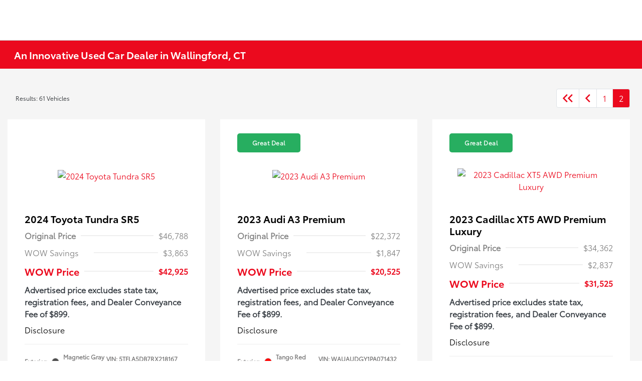

--- FILE ---
content_type: text/css
request_url: https://prod.cdn.secureoffersites.com/dist/p525/css/themes/Toyota/styles.css
body_size: 3619
content:
@font-face{font-display:swap;font-family:ToyotaType-Book;src:url(https://prod.cdn.secureoffersites.com/common/themes/Toyota/fonts/ToyotaType-Book.woff) format("woff")}@font-face{font-display:swap;font-family:ToyotaType-Semibold;src:url(https://prod.cdn.secureoffersites.com/common/themes/Toyota/fonts/ToyotaType-Semibold.woff) format("woff")}body{font-family:ToyotaType-Book,sans-serif!important}._theme_font_bold,h1,h2,h3{font-family:ToyotaType-Semibold,sans-serif!important}._theme_buttons_css,._theme_font_default,.newpreowned-section a,.rounded-buttons,.theme-coupon-specials a{font-family:ToyotaType-Book,sans-serif!important}.bgcolor-secondary{background-color:grey}.color-secondary{color:grey}.wizard-backgroundcolor{background-color:rgba(0,0,0,.8)}.darkcolor-primary{background-color:#90060a}.lightbackground-primary{background-color:#de2121!important}.lightbackground2-primary{background-color:#ec6262!important}#_website_primary ._theme_sales_links{color:#fff!important}#_website_primary ._theme_sales_links a{color:inherit}#_website_primary ._theme_footer .footer-text-color,#_website_primary ._theme_footer .footer-text-color a{color:#000}#_website_primary ._theme_footer .footer-text-color a:hover{color:#000;text-decoration:none}#_website_primary ._theme_footer .contact-us-btn,#_website_primary ._theme_footer h3{color:#000!important}#_website_primary ._theme_footer_border_color,#_website_primary ._theme_top_border_color{border-color:#ef2128!important}#_website_primary ._theme_footer_background_color{background-color:#f6f6f6!important}#_website_primary ._theme_mobile_footer_h_tag_color,#_website_primary ._theme_mobile_footer_text_color,#_website_primary ._theme_mobile_footer_text_colora,#_website_primary .primary-mobile-footer .contact-us-btn{color:#000!important}#_website_primary ._theme_mobile_footer_text_colora:hover{color:#000!important;text-decoration:none}#_classic_primary .classic_footer,#_classic_primary .lightbackground-primary,#_classic_primary .lightbackground2-primary{background-color:#f6f6f6!important;color:#000}#_classic_primary .classic_footer .ft-14 a,#_classic_primary .lightbackground-primary .ft-14 a,#_classic_primary .lightbackground2-primary .ft-14 a{color:#000}#_classic_primary .classic_footer .footer-icons a,#_classic_primary .lightbackground-primary .footer-icons a,#_classic_primary .lightbackground2-primary .footer-icons a{color:#fff!important}#_classic_primary .classic_footer .contact-custom-lead-form-title h4,#_classic_primary .lightbackground-primary .contact-custom-lead-form-title h4,#_classic_primary .lightbackground2-primary .contact-custom-lead-form-title h4{color:#000}#_classic_primary .contactForm .contact-form .form-control{background-color:#f6f6f6!important}#_classic_primary .contactForm .contact-form input{border-bottom:1px solid #000}#_classic_primary .contactForm .contact-form ::placeholder{color:#000}#_classic_primary .contactForm input[type=submit]{background-color:#f6f6f6!important;border:1px solid #000;color:#000!important}.bw-footer{background-color:#f6f6f6!important}.bw-footer .footer-dealer-info a,.bw-footer .footer-phn-num,.bw-footer .footer-submenu,.bw-footer .footer-text-color,.bw-footer h3{color:#000!important}.bw-footer .menu-title-seperator{background-color:#000!important}.bw-mobile-footer{background-color:#f6f6f6!important}.bw-mobile-footer .title-indicator-line{background-color:#707070!important;height:1px;width:50px}.bw-mobile-footer ._theme_mobile_footer_h_tag_color,.bw-mobile-footer ._theme_mobile_footer_text_color{color:#000!important}.icon-mixin em[class*=fa-],.icon-mixin em[class*=primaryicon-],.icon-mixin span[class*=fa-],.icon-mixin span[class*=primaryicon-]{color:#eb0a1e!important}.icon-mixin a.signin-box em[class*=primaryicon-user-alt]{color:#f6f6f6!important}#_website_bw._bw_template ._theme_mobile_footer_text_color em[class*=fa-],#_website_bw._bw_template ._theme_mobile_footer_text_color em[class*=primaryicon-],#_website_bw._bw_template ._theme_mobile_footer_text_color span[class*=fa-],#_website_bw._bw_template ._theme_mobile_footer_text_color span[class*=primaryicon-],#_website_bw._bw_template .footer-container em[class*=fa-],#_website_bw._bw_template .footer-container em[class*=primaryicon-],#_website_bw._bw_template .footer-container span[class*=fa-],#_website_bw._bw_template .footer-container span[class*=primaryicon-],#_website_bw._bw_template .header-menu em[class*=fa-],#_website_bw._bw_template .header-menu em[class*=primaryicon-],#_website_bw._bw_template .header-menu span[class*=fa-],#_website_bw._bw_template .header-menu span[class*=primaryicon-],#_website_bw._bw_template .website-primary-footer em[class*=fa-],#_website_bw._bw_template .website-primary-footer em[class*=primaryicon-],#_website_bw._bw_template .website-primary-footer span[class*=fa-],#_website_bw._bw_template .website-primary-footer span[class*=primaryicon-]{color:#eb0a1e!important}#_website_bw._bw_template ._theme_mobile_footer_text_color a.signin-box em[class*=primaryicon-user-alt],#_website_bw._bw_template .footer-container a.signin-box em[class*=primaryicon-user-alt],#_website_bw._bw_template .header-menu a.signin-box em[class*=primaryicon-user-alt],#_website_bw._bw_template .website-primary-footer a.signin-box em[class*=primaryicon-user-alt]{color:#f6f6f6!important}#_classic_primary._classic_template #website-mazda-oem-footer em[class*=fa-],#_classic_primary._classic_template #website-mazda-oem-footer em[class*=primaryicon-],#_classic_primary._classic_template #website-mazda-oem-footer span[class*=fa-],#_classic_primary._classic_template #website-mazda-oem-footer span[class*=primaryicon-],#_classic_primary._classic_template ._theme_footer em[class*=fa-],#_classic_primary._classic_template ._theme_footer em[class*=primaryicon-],#_classic_primary._classic_template ._theme_footer span[class*=fa-],#_classic_primary._classic_template ._theme_footer span[class*=primaryicon-],#_classic_primary._classic_template ._theme_mobile_footer_text_color em[class*=fa-],#_classic_primary._classic_template ._theme_mobile_footer_text_color em[class*=primaryicon-],#_classic_primary._classic_template ._theme_mobile_footer_text_color span[class*=fa-],#_classic_primary._classic_template ._theme_mobile_footer_text_color span[class*=primaryicon-],#_classic_primary._classic_template .classic_footer em[class*=fa-],#_classic_primary._classic_template .classic_footer em[class*=primaryicon-],#_classic_primary._classic_template .classic_footer span[class*=fa-],#_classic_primary._classic_template .classic_footer span[class*=primaryicon-],#_classic_primary._classic_template .footer-client-contact-info em[class*=fa-],#_classic_primary._classic_template .footer-client-contact-info em[class*=primaryicon-],#_classic_primary._classic_template .footer-client-contact-info span[class*=fa-],#_classic_primary._classic_template .footer-client-contact-info span[class*=primaryicon-],#_classic_primary._classic_template .footer-container em[class*=fa-],#_classic_primary._classic_template .footer-container em[class*=primaryicon-],#_classic_primary._classic_template .footer-container span[class*=fa-],#_classic_primary._classic_template .footer-container span[class*=primaryicon-],#_classic_primary._classic_template .header-menu ._theme_sales_links em[class*=fa-],#_classic_primary._classic_template .header-menu ._theme_sales_links em[class*=primaryicon-],#_classic_primary._classic_template .header-menu ._theme_sales_links span[class*=fa-],#_classic_primary._classic_template .header-menu ._theme_sales_links span[class*=primaryicon-],#_classic_primary._classic_template .header-menu .signin-container em[class*=fa-],#_classic_primary._classic_template .header-menu .signin-container em[class*=primaryicon-],#_classic_primary._classic_template .header-menu .signin-container span[class*=fa-],#_classic_primary._classic_template .header-menu .signin-container span[class*=primaryicon-],#_classic_primary._classic_template .header_background_grey em[class*=fa-],#_classic_primary._classic_template .header_background_grey em[class*=primaryicon-],#_classic_primary._classic_template .header_background_grey span[class*=fa-],#_classic_primary._classic_template .header_background_grey span[class*=primaryicon-],#_classic_primary._classic_template .primary-mobile-footer em[class*=fa-],#_classic_primary._classic_template .primary-mobile-footer em[class*=primaryicon-],#_classic_primary._classic_template .primary-mobile-footer span[class*=fa-],#_classic_primary._classic_template .primary-mobile-footer span[class*=primaryicon-],#_classic_primary._classic_template .website-luxury-header em[class*=fa-],#_classic_primary._classic_template .website-luxury-header em[class*=primaryicon-],#_classic_primary._classic_template .website-luxury-header span[class*=fa-],#_classic_primary._classic_template .website-luxury-header span[class*=primaryicon-],#_luxury_template._lux_website_template #website-mazda-oem-footer em[class*=fa-],#_luxury_template._lux_website_template #website-mazda-oem-footer em[class*=primaryicon-],#_luxury_template._lux_website_template #website-mazda-oem-footer span[class*=fa-],#_luxury_template._lux_website_template #website-mazda-oem-footer span[class*=primaryicon-],#_luxury_template._lux_website_template ._theme_footer em[class*=fa-],#_luxury_template._lux_website_template ._theme_footer em[class*=primaryicon-],#_luxury_template._lux_website_template ._theme_footer span[class*=fa-],#_luxury_template._lux_website_template ._theme_footer span[class*=primaryicon-],#_luxury_template._lux_website_template ._theme_mobile_footer_text_color em[class*=fa-],#_luxury_template._lux_website_template ._theme_mobile_footer_text_color em[class*=primaryicon-],#_luxury_template._lux_website_template ._theme_mobile_footer_text_color span[class*=fa-],#_luxury_template._lux_website_template ._theme_mobile_footer_text_color span[class*=primaryicon-],#_luxury_template._lux_website_template .classic_footer em[class*=fa-],#_luxury_template._lux_website_template .classic_footer em[class*=primaryicon-],#_luxury_template._lux_website_template .classic_footer span[class*=fa-],#_luxury_template._lux_website_template .classic_footer span[class*=primaryicon-],#_luxury_template._lux_website_template .footer-client-contact-info em[class*=fa-],#_luxury_template._lux_website_template .footer-client-contact-info em[class*=primaryicon-],#_luxury_template._lux_website_template .footer-client-contact-info span[class*=fa-],#_luxury_template._lux_website_template .footer-client-contact-info span[class*=primaryicon-],#_luxury_template._lux_website_template .footer-container em[class*=fa-],#_luxury_template._lux_website_template .footer-container em[class*=primaryicon-],#_luxury_template._lux_website_template .footer-container span[class*=fa-],#_luxury_template._lux_website_template .footer-container span[class*=primaryicon-],#_luxury_template._lux_website_template .header-menu ._theme_sales_links em[class*=fa-],#_luxury_template._lux_website_template .header-menu ._theme_sales_links em[class*=primaryicon-],#_luxury_template._lux_website_template .header-menu ._theme_sales_links span[class*=fa-],#_luxury_template._lux_website_template .header-menu ._theme_sales_links span[class*=primaryicon-],#_luxury_template._lux_website_template .header-menu .signin-container em[class*=fa-],#_luxury_template._lux_website_template .header-menu .signin-container em[class*=primaryicon-],#_luxury_template._lux_website_template .header-menu .signin-container span[class*=fa-],#_luxury_template._lux_website_template .header-menu .signin-container span[class*=primaryicon-],#_luxury_template._lux_website_template .header_background_grey em[class*=fa-],#_luxury_template._lux_website_template .header_background_grey em[class*=primaryicon-],#_luxury_template._lux_website_template .header_background_grey span[class*=fa-],#_luxury_template._lux_website_template .header_background_grey span[class*=primaryicon-],#_luxury_template._lux_website_template .primary-mobile-footer em[class*=fa-],#_luxury_template._lux_website_template .primary-mobile-footer em[class*=primaryicon-],#_luxury_template._lux_website_template .primary-mobile-footer span[class*=fa-],#_luxury_template._lux_website_template .primary-mobile-footer span[class*=primaryicon-],#_luxury_template._lux_website_template .website-luxury-header em[class*=fa-],#_luxury_template._lux_website_template .website-luxury-header em[class*=primaryicon-],#_luxury_template._lux_website_template .website-luxury-header span[class*=fa-],#_luxury_template._lux_website_template .website-luxury-header span[class*=primaryicon-],#_website_primary._primary_template #website-mazda-oem-footer em[class*=fa-],#_website_primary._primary_template #website-mazda-oem-footer em[class*=primaryicon-],#_website_primary._primary_template #website-mazda-oem-footer span[class*=fa-],#_website_primary._primary_template #website-mazda-oem-footer span[class*=primaryicon-],#_website_primary._primary_template ._theme_footer em[class*=fa-],#_website_primary._primary_template ._theme_footer em[class*=primaryicon-],#_website_primary._primary_template ._theme_footer span[class*=fa-],#_website_primary._primary_template ._theme_footer span[class*=primaryicon-],#_website_primary._primary_template ._theme_mobile_footer_text_color em[class*=fa-],#_website_primary._primary_template ._theme_mobile_footer_text_color em[class*=primaryicon-],#_website_primary._primary_template ._theme_mobile_footer_text_color span[class*=fa-],#_website_primary._primary_template ._theme_mobile_footer_text_color span[class*=primaryicon-],#_website_primary._primary_template .classic_footer em[class*=fa-],#_website_primary._primary_template .classic_footer em[class*=primaryicon-],#_website_primary._primary_template .classic_footer span[class*=fa-],#_website_primary._primary_template .classic_footer span[class*=primaryicon-],#_website_primary._primary_template .footer-client-contact-info em[class*=fa-],#_website_primary._primary_template .footer-client-contact-info em[class*=primaryicon-],#_website_primary._primary_template .footer-client-contact-info span[class*=fa-],#_website_primary._primary_template .footer-client-contact-info span[class*=primaryicon-],#_website_primary._primary_template .footer-container em[class*=fa-],#_website_primary._primary_template .footer-container em[class*=primaryicon-],#_website_primary._primary_template .footer-container span[class*=fa-],#_website_primary._primary_template .footer-container span[class*=primaryicon-],#_website_primary._primary_template .header-menu ._theme_sales_links em[class*=fa-],#_website_primary._primary_template .header-menu ._theme_sales_links em[class*=primaryicon-],#_website_primary._primary_template .header-menu ._theme_sales_links span[class*=fa-],#_website_primary._primary_template .header-menu ._theme_sales_links span[class*=primaryicon-],#_website_primary._primary_template .header-menu .signin-container em[class*=fa-],#_website_primary._primary_template .header-menu .signin-container em[class*=primaryicon-],#_website_primary._primary_template .header-menu .signin-container span[class*=fa-],#_website_primary._primary_template .header-menu .signin-container span[class*=primaryicon-],#_website_primary._primary_template .header_background_grey em[class*=fa-],#_website_primary._primary_template .header_background_grey em[class*=primaryicon-],#_website_primary._primary_template .header_background_grey span[class*=fa-],#_website_primary._primary_template .header_background_grey span[class*=primaryicon-],#_website_primary._primary_template .primary-mobile-footer em[class*=fa-],#_website_primary._primary_template .primary-mobile-footer em[class*=primaryicon-],#_website_primary._primary_template .primary-mobile-footer span[class*=fa-],#_website_primary._primary_template .primary-mobile-footer span[class*=primaryicon-],#_website_primary._primary_template .website-luxury-header em[class*=fa-],#_website_primary._primary_template .website-luxury-header em[class*=primaryicon-],#_website_primary._primary_template .website-luxury-header span[class*=fa-],#_website_primary._primary_template .website-luxury-header span[class*=primaryicon-],._classic_template #website-mazda-oem-footer em[class*=fa-],._classic_template #website-mazda-oem-footer em[class*=primaryicon-],._classic_template #website-mazda-oem-footer span[class*=fa-],._classic_template #website-mazda-oem-footer span[class*=primaryicon-],._classic_template ._theme_footer em[class*=fa-],._classic_template ._theme_footer em[class*=primaryicon-],._classic_template ._theme_footer span[class*=fa-],._classic_template ._theme_footer span[class*=primaryicon-],._classic_template ._theme_mobile_footer_text_color em[class*=fa-],._classic_template ._theme_mobile_footer_text_color em[class*=primaryicon-],._classic_template ._theme_mobile_footer_text_color span[class*=fa-],._classic_template ._theme_mobile_footer_text_color span[class*=primaryicon-],._classic_template .classic_footer em[class*=fa-],._classic_template .classic_footer em[class*=primaryicon-],._classic_template .classic_footer span[class*=fa-],._classic_template .classic_footer span[class*=primaryicon-],._classic_template .footer-client-contact-info em[class*=fa-],._classic_template .footer-client-contact-info em[class*=primaryicon-],._classic_template .footer-client-contact-info span[class*=fa-],._classic_template .footer-client-contact-info span[class*=primaryicon-],._classic_template .footer-container em[class*=fa-],._classic_template .footer-container em[class*=primaryicon-],._classic_template .footer-container span[class*=fa-],._classic_template .footer-container span[class*=primaryicon-],._classic_template .header-menu ._theme_sales_links em[class*=fa-],._classic_template .header-menu ._theme_sales_links em[class*=primaryicon-],._classic_template .header-menu ._theme_sales_links span[class*=fa-],._classic_template .header-menu ._theme_sales_links span[class*=primaryicon-],._classic_template .header-menu .signin-container em[class*=fa-],._classic_template .header-menu .signin-container em[class*=primaryicon-],._classic_template .header-menu .signin-container span[class*=fa-],._classic_template .header-menu .signin-container span[class*=primaryicon-],._classic_template .header_background_grey em[class*=fa-],._classic_template .header_background_grey em[class*=primaryicon-],._classic_template .header_background_grey span[class*=fa-],._classic_template .header_background_grey span[class*=primaryicon-],._classic_template .primary-mobile-footer em[class*=fa-],._classic_template .primary-mobile-footer em[class*=primaryicon-],._classic_template .primary-mobile-footer span[class*=fa-],._classic_template .primary-mobile-footer span[class*=primaryicon-],._classic_template .website-luxury-header em[class*=fa-],._classic_template .website-luxury-header em[class*=primaryicon-],._classic_template .website-luxury-header span[class*=fa-],._classic_template .website-luxury-header span[class*=primaryicon-]{color:#eb0a1e!important}#_classic_primary._classic_template #website-mazda-oem-footer a.signin-box em[class*=primaryicon-user-alt],#_classic_primary._classic_template ._theme_footer a.signin-box em[class*=primaryicon-user-alt],#_classic_primary._classic_template ._theme_mobile_footer_text_color a.signin-box em[class*=primaryicon-user-alt],#_classic_primary._classic_template .classic_footer a.signin-box em[class*=primaryicon-user-alt],#_classic_primary._classic_template .footer-client-contact-info a.signin-box em[class*=primaryicon-user-alt],#_classic_primary._classic_template .footer-container a.signin-box em[class*=primaryicon-user-alt],#_classic_primary._classic_template .header-menu ._theme_sales_links a.signin-box em[class*=primaryicon-user-alt],#_classic_primary._classic_template .header-menu .signin-container a.signin-box em[class*=primaryicon-user-alt],#_classic_primary._classic_template .header_background_grey a.signin-box em[class*=primaryicon-user-alt],#_classic_primary._classic_template .primary-mobile-footer a.signin-box em[class*=primaryicon-user-alt],#_classic_primary._classic_template .website-luxury-header a.signin-box em[class*=primaryicon-user-alt],#_luxury_template._lux_website_template #website-mazda-oem-footer a.signin-box em[class*=primaryicon-user-alt],#_luxury_template._lux_website_template ._theme_footer a.signin-box em[class*=primaryicon-user-alt],#_luxury_template._lux_website_template ._theme_mobile_footer_text_color a.signin-box em[class*=primaryicon-user-alt],#_luxury_template._lux_website_template .classic_footer a.signin-box em[class*=primaryicon-user-alt],#_luxury_template._lux_website_template .footer-client-contact-info a.signin-box em[class*=primaryicon-user-alt],#_luxury_template._lux_website_template .footer-container a.signin-box em[class*=primaryicon-user-alt],#_luxury_template._lux_website_template .header-menu ._theme_sales_links a.signin-box em[class*=primaryicon-user-alt],#_luxury_template._lux_website_template .header-menu .signin-container a.signin-box em[class*=primaryicon-user-alt],#_luxury_template._lux_website_template .header_background_grey a.signin-box em[class*=primaryicon-user-alt],#_luxury_template._lux_website_template .primary-mobile-footer a.signin-box em[class*=primaryicon-user-alt],#_luxury_template._lux_website_template .website-luxury-header a.signin-box em[class*=primaryicon-user-alt],#_website_primary._primary_template #website-mazda-oem-footer a.signin-box em[class*=primaryicon-user-alt],#_website_primary._primary_template ._theme_footer a.signin-box em[class*=primaryicon-user-alt],#_website_primary._primary_template ._theme_mobile_footer_text_color a.signin-box em[class*=primaryicon-user-alt],#_website_primary._primary_template .classic_footer a.signin-box em[class*=primaryicon-user-alt],#_website_primary._primary_template .footer-client-contact-info a.signin-box em[class*=primaryicon-user-alt],#_website_primary._primary_template .footer-container a.signin-box em[class*=primaryicon-user-alt],#_website_primary._primary_template .header-menu ._theme_sales_links a.signin-box em[class*=primaryicon-user-alt],#_website_primary._primary_template .header-menu .signin-container a.signin-box em[class*=primaryicon-user-alt],#_website_primary._primary_template .header_background_grey a.signin-box em[class*=primaryicon-user-alt],#_website_primary._primary_template .primary-mobile-footer a.signin-box em[class*=primaryicon-user-alt],#_website_primary._primary_template .website-luxury-header a.signin-box em[class*=primaryicon-user-alt],._classic_template #website-mazda-oem-footer a.signin-box em[class*=primaryicon-user-alt],._classic_template ._theme_footer a.signin-box em[class*=primaryicon-user-alt],._classic_template ._theme_mobile_footer_text_color a.signin-box em[class*=primaryicon-user-alt],._classic_template .classic_footer a.signin-box em[class*=primaryicon-user-alt],._classic_template .footer-client-contact-info a.signin-box em[class*=primaryicon-user-alt],._classic_template .footer-container a.signin-box em[class*=primaryicon-user-alt],._classic_template .header-menu ._theme_sales_links a.signin-box em[class*=primaryicon-user-alt],._classic_template .header-menu .signin-container a.signin-box em[class*=primaryicon-user-alt],._classic_template .header_background_grey a.signin-box em[class*=primaryicon-user-alt],._classic_template .primary-mobile-footer a.signin-box em[class*=primaryicon-user-alt],._classic_template .website-luxury-header a.signin-box em[class*=primaryicon-user-alt]{color:#f6f6f6!important}#_classic_primary._classic_template #website-mazda-oem-footer .footer-icons a,#_classic_primary._classic_template #website-mazda-oem-footer .footer-menu-sections-container .social-icons a,#_classic_primary._classic_template #website-mazda-oem-footer .footer-menu-sections-container a._theme_social_icons,#_classic_primary._classic_template #website-mazda-oem-footer .header-social-icons .social-icons a,#_classic_primary._classic_template #website-mazda-oem-footer .header-social-icons a._theme_social_icons,#_classic_primary._classic_template #website-mazda-oem-footer .mazda-oem-footer-container .social-icons a,#_classic_primary._classic_template #website-mazda-oem-footer .mazda-oem-footer-container a._theme_social_icons,#_classic_primary._classic_template #website-mazda-oem-footer .social-icons a,#_classic_primary._classic_template ._theme_footer .footer-icons a,#_classic_primary._classic_template ._theme_footer .footer-menu-sections-container .social-icons a,#_classic_primary._classic_template ._theme_footer .footer-menu-sections-container a._theme_social_icons,#_classic_primary._classic_template ._theme_footer .header-social-icons .social-icons a,#_classic_primary._classic_template ._theme_footer .header-social-icons a._theme_social_icons,#_classic_primary._classic_template ._theme_footer .mazda-oem-footer-container .social-icons a,#_classic_primary._classic_template ._theme_footer .mazda-oem-footer-container a._theme_social_icons,#_classic_primary._classic_template ._theme_footer .social-icons a,#_classic_primary._classic_template ._theme_mobile_footer_text_color .footer-icons a,#_classic_primary._classic_template ._theme_mobile_footer_text_color .footer-menu-sections-container .social-icons a,#_classic_primary._classic_template ._theme_mobile_footer_text_color .footer-menu-sections-container a._theme_social_icons,#_classic_primary._classic_template ._theme_mobile_footer_text_color .header-social-icons .social-icons a,#_classic_primary._classic_template ._theme_mobile_footer_text_color .header-social-icons a._theme_social_icons,#_classic_primary._classic_template ._theme_mobile_footer_text_color .mazda-oem-footer-container .social-icons a,#_classic_primary._classic_template ._theme_mobile_footer_text_color .mazda-oem-footer-container a._theme_social_icons,#_classic_primary._classic_template ._theme_mobile_footer_text_color .social-icons a,#_classic_primary._classic_template .classic_footer .footer-icons a,#_classic_primary._classic_template .classic_footer .footer-menu-sections-container .social-icons a,#_classic_primary._classic_template .classic_footer .footer-menu-sections-container a._theme_social_icons,#_classic_primary._classic_template .classic_footer .header-social-icons .social-icons a,#_classic_primary._classic_template .classic_footer .header-social-icons a._theme_social_icons,#_classic_primary._classic_template .classic_footer .mazda-oem-footer-container .social-icons a,#_classic_primary._classic_template .classic_footer .mazda-oem-footer-container a._theme_social_icons,#_classic_primary._classic_template .classic_footer .social-icons a,#_classic_primary._classic_template .footer-client-contact-info .footer-icons a,#_classic_primary._classic_template .footer-client-contact-info .footer-menu-sections-container .social-icons a,#_classic_primary._classic_template .footer-client-contact-info .footer-menu-sections-container a._theme_social_icons,#_classic_primary._classic_template .footer-client-contact-info .header-social-icons .social-icons a,#_classic_primary._classic_template .footer-client-contact-info .header-social-icons a._theme_social_icons,#_classic_primary._classic_template .footer-client-contact-info .mazda-oem-footer-container .social-icons a,#_classic_primary._classic_template .footer-client-contact-info .mazda-oem-footer-container a._theme_social_icons,#_classic_primary._classic_template .footer-client-contact-info .social-icons a,#_classic_primary._classic_template .footer-container .footer-icons a,#_classic_primary._classic_template .footer-container .footer-menu-sections-container .social-icons a,#_classic_primary._classic_template .footer-container .footer-menu-sections-container a._theme_social_icons,#_classic_primary._classic_template .footer-container .header-social-icons .social-icons a,#_classic_primary._classic_template .footer-container .header-social-icons a._theme_social_icons,#_classic_primary._classic_template .footer-container .mazda-oem-footer-container .social-icons a,#_classic_primary._classic_template .footer-container .mazda-oem-footer-container a._theme_social_icons,#_classic_primary._classic_template .footer-container .social-icons a,#_classic_primary._classic_template .header-menu ._theme_sales_links .footer-icons a,#_classic_primary._classic_template .header-menu ._theme_sales_links .footer-menu-sections-container .social-icons a,#_classic_primary._classic_template .header-menu ._theme_sales_links .footer-menu-sections-container a._theme_social_icons,#_classic_primary._classic_template .header-menu ._theme_sales_links .header-social-icons .social-icons a,#_classic_primary._classic_template .header-menu ._theme_sales_links .header-social-icons a._theme_social_icons,#_classic_primary._classic_template .header-menu ._theme_sales_links .mazda-oem-footer-container .social-icons a,#_classic_primary._classic_template .header-menu ._theme_sales_links .mazda-oem-footer-container a._theme_social_icons,#_classic_primary._classic_template .header-menu ._theme_sales_links .social-icons a,#_classic_primary._classic_template .header-menu .signin-container .footer-icons a,#_classic_primary._classic_template .header-menu .signin-container .footer-menu-sections-container .social-icons a,#_classic_primary._classic_template .header-menu .signin-container .footer-menu-sections-container a._theme_social_icons,#_classic_primary._classic_template .header-menu .signin-container .header-social-icons .social-icons a,#_classic_primary._classic_template .header-menu .signin-container .header-social-icons a._theme_social_icons,#_classic_primary._classic_template .header-menu .signin-container .mazda-oem-footer-container .social-icons a,#_classic_primary._classic_template .header-menu .signin-container .mazda-oem-footer-container a._theme_social_icons,#_classic_primary._classic_template .header-menu .signin-container .social-icons a,#_classic_primary._classic_template .header_background_grey .footer-icons a,#_classic_primary._classic_template .header_background_grey .footer-menu-sections-container .social-icons a,#_classic_primary._classic_template .header_background_grey .footer-menu-sections-container a._theme_social_icons,#_classic_primary._classic_template .header_background_grey .header-social-icons .social-icons a,#_classic_primary._classic_template .header_background_grey .header-social-icons a._theme_social_icons,#_classic_primary._classic_template .header_background_grey .mazda-oem-footer-container .social-icons a,#_classic_primary._classic_template .header_background_grey .mazda-oem-footer-container a._theme_social_icons,#_classic_primary._classic_template .header_background_grey .social-icons a,#_classic_primary._classic_template .primary-mobile-footer .footer-icons a,#_classic_primary._classic_template .primary-mobile-footer .footer-menu-sections-container .social-icons a,#_classic_primary._classic_template .primary-mobile-footer .footer-menu-sections-container a._theme_social_icons,#_classic_primary._classic_template .primary-mobile-footer .header-social-icons .social-icons a,#_classic_primary._classic_template .primary-mobile-footer .header-social-icons a._theme_social_icons,#_classic_primary._classic_template .primary-mobile-footer .mazda-oem-footer-container .social-icons a,#_classic_primary._classic_template .primary-mobile-footer .mazda-oem-footer-container a._theme_social_icons,#_classic_primary._classic_template .primary-mobile-footer .social-icons a,#_classic_primary._classic_template .website-luxury-header .footer-icons a,#_classic_primary._classic_template .website-luxury-header .footer-menu-sections-container .social-icons a,#_classic_primary._classic_template .website-luxury-header .footer-menu-sections-container a._theme_social_icons,#_classic_primary._classic_template .website-luxury-header .header-social-icons .social-icons a,#_classic_primary._classic_template .website-luxury-header .header-social-icons a._theme_social_icons,#_classic_primary._classic_template .website-luxury-header .mazda-oem-footer-container .social-icons a,#_classic_primary._classic_template .website-luxury-header .mazda-oem-footer-container a._theme_social_icons,#_classic_primary._classic_template .website-luxury-header .social-icons a,#_luxury_template._lux_website_template #website-mazda-oem-footer .footer-icons a,#_luxury_template._lux_website_template #website-mazda-oem-footer .footer-menu-sections-container .social-icons a,#_luxury_template._lux_website_template #website-mazda-oem-footer .footer-menu-sections-container a._theme_social_icons,#_luxury_template._lux_website_template #website-mazda-oem-footer .header-social-icons .social-icons a,#_luxury_template._lux_website_template #website-mazda-oem-footer .header-social-icons a._theme_social_icons,#_luxury_template._lux_website_template #website-mazda-oem-footer .mazda-oem-footer-container .social-icons a,#_luxury_template._lux_website_template #website-mazda-oem-footer .mazda-oem-footer-container a._theme_social_icons,#_luxury_template._lux_website_template #website-mazda-oem-footer .social-icons a,#_luxury_template._lux_website_template ._theme_footer .footer-icons a,#_luxury_template._lux_website_template ._theme_footer .footer-menu-sections-container .social-icons a,#_luxury_template._lux_website_template ._theme_footer .footer-menu-sections-container a._theme_social_icons,#_luxury_template._lux_website_template ._theme_footer .header-social-icons .social-icons a,#_luxury_template._lux_website_template ._theme_footer .header-social-icons a._theme_social_icons,#_luxury_template._lux_website_template ._theme_footer .mazda-oem-footer-container .social-icons a,#_luxury_template._lux_website_template ._theme_footer .mazda-oem-footer-container a._theme_social_icons,#_luxury_template._lux_website_template ._theme_footer .social-icons a,#_luxury_template._lux_website_template ._theme_mobile_footer_text_color .footer-icons a,#_luxury_template._lux_website_template ._theme_mobile_footer_text_color .footer-menu-sections-container .social-icons a,#_luxury_template._lux_website_template ._theme_mobile_footer_text_color .footer-menu-sections-container a._theme_social_icons,#_luxury_template._lux_website_template ._theme_mobile_footer_text_color .header-social-icons .social-icons a,#_luxury_template._lux_website_template ._theme_mobile_footer_text_color .header-social-icons a._theme_social_icons,#_luxury_template._lux_website_template ._theme_mobile_footer_text_color .mazda-oem-footer-container .social-icons a,#_luxury_template._lux_website_template ._theme_mobile_footer_text_color .mazda-oem-footer-container a._theme_social_icons,#_luxury_template._lux_website_template ._theme_mobile_footer_text_color .social-icons a,#_luxury_template._lux_website_template .classic_footer .footer-icons a,#_luxury_template._lux_website_template .classic_footer .footer-menu-sections-container .social-icons a,#_luxury_template._lux_website_template .classic_footer .footer-menu-sections-container a._theme_social_icons,#_luxury_template._lux_website_template .classic_footer .header-social-icons .social-icons a,#_luxury_template._lux_website_template .classic_footer .header-social-icons a._theme_social_icons,#_luxury_template._lux_website_template .classic_footer .mazda-oem-footer-container .social-icons a,#_luxury_template._lux_website_template .classic_footer .mazda-oem-footer-container a._theme_social_icons,#_luxury_template._lux_website_template .classic_footer .social-icons a,#_luxury_template._lux_website_template .footer-client-contact-info .footer-icons a,#_luxury_template._lux_website_template .footer-client-contact-info .footer-menu-sections-container .social-icons a,#_luxury_template._lux_website_template .footer-client-contact-info .footer-menu-sections-container a._theme_social_icons,#_luxury_template._lux_website_template .footer-client-contact-info .header-social-icons .social-icons a,#_luxury_template._lux_website_template .footer-client-contact-info .header-social-icons a._theme_social_icons,#_luxury_template._lux_website_template .footer-client-contact-info .mazda-oem-footer-container .social-icons a,#_luxury_template._lux_website_template .footer-client-contact-info .mazda-oem-footer-container a._theme_social_icons,#_luxury_template._lux_website_template .footer-client-contact-info .social-icons a,#_luxury_template._lux_website_template .footer-container .footer-icons a,#_luxury_template._lux_website_template .footer-container .footer-menu-sections-container .social-icons a,#_luxury_template._lux_website_template .footer-container .footer-menu-sections-container a._theme_social_icons,#_luxury_template._lux_website_template .footer-container .header-social-icons .social-icons a,#_luxury_template._lux_website_template .footer-container .header-social-icons a._theme_social_icons,#_luxury_template._lux_website_template .footer-container .mazda-oem-footer-container .social-icons a,#_luxury_template._lux_website_template .footer-container .mazda-oem-footer-container a._theme_social_icons,#_luxury_template._lux_website_template .footer-container .social-icons a,#_luxury_template._lux_website_template .header-menu ._theme_sales_links .footer-icons a,#_luxury_template._lux_website_template .header-menu ._theme_sales_links .footer-menu-sections-container .social-icons a,#_luxury_template._lux_website_template .header-menu ._theme_sales_links .footer-menu-sections-container a._theme_social_icons,#_luxury_template._lux_website_template .header-menu ._theme_sales_links .header-social-icons .social-icons a,#_luxury_template._lux_website_template .header-menu ._theme_sales_links .header-social-icons a._theme_social_icons,#_luxury_template._lux_website_template .header-menu ._theme_sales_links .mazda-oem-footer-container .social-icons a,#_luxury_template._lux_website_template .header-menu ._theme_sales_links .mazda-oem-footer-container a._theme_social_icons,#_luxury_template._lux_website_template .header-menu ._theme_sales_links .social-icons a,#_luxury_template._lux_website_template .header-menu .signin-container .footer-icons a,#_luxury_template._lux_website_template .header-menu .signin-container .footer-menu-sections-container .social-icons a,#_luxury_template._lux_website_template .header-menu .signin-container .footer-menu-sections-container a._theme_social_icons,#_luxury_template._lux_website_template .header-menu .signin-container .header-social-icons .social-icons a,#_luxury_template._lux_website_template .header-menu .signin-container .header-social-icons a._theme_social_icons,#_luxury_template._lux_website_template .header-menu .signin-container .mazda-oem-footer-container .social-icons a,#_luxury_template._lux_website_template .header-menu .signin-container .mazda-oem-footer-container a._theme_social_icons,#_luxury_template._lux_website_template .header-menu .signin-container .social-icons a,#_luxury_template._lux_website_template .header_background_grey .footer-icons a,#_luxury_template._lux_website_template .header_background_grey .footer-menu-sections-container .social-icons a,#_luxury_template._lux_website_template .header_background_grey .footer-menu-sections-container a._theme_social_icons,#_luxury_template._lux_website_template .header_background_grey .header-social-icons .social-icons a,#_luxury_template._lux_website_template .header_background_grey .header-social-icons a._theme_social_icons,#_luxury_template._lux_website_template .header_background_grey .mazda-oem-footer-container .social-icons a,#_luxury_template._lux_website_template .header_background_grey .mazda-oem-footer-container a._theme_social_icons,#_luxury_template._lux_website_template .header_background_grey .social-icons a,#_luxury_template._lux_website_template .primary-mobile-footer .footer-icons a,#_luxury_template._lux_website_template .primary-mobile-footer .footer-menu-sections-container .social-icons a,#_luxury_template._lux_website_template .primary-mobile-footer .footer-menu-sections-container a._theme_social_icons,#_luxury_template._lux_website_template .primary-mobile-footer .header-social-icons .social-icons a,#_luxury_template._lux_website_template .primary-mobile-footer .header-social-icons a._theme_social_icons,#_luxury_template._lux_website_template .primary-mobile-footer .mazda-oem-footer-container .social-icons a,#_luxury_template._lux_website_template .primary-mobile-footer .mazda-oem-footer-container a._theme_social_icons,#_luxury_template._lux_website_template .primary-mobile-footer .social-icons a,#_luxury_template._lux_website_template .website-luxury-header .footer-icons a,#_luxury_template._lux_website_template .website-luxury-header .footer-menu-sections-container .social-icons a,#_luxury_template._lux_website_template .website-luxury-header .footer-menu-sections-container a._theme_social_icons,#_luxury_template._lux_website_template .website-luxury-header .header-social-icons .social-icons a,#_luxury_template._lux_website_template .website-luxury-header .header-social-icons a._theme_social_icons,#_luxury_template._lux_website_template .website-luxury-header .mazda-oem-footer-container .social-icons a,#_luxury_template._lux_website_template .website-luxury-header .mazda-oem-footer-container a._theme_social_icons,#_luxury_template._lux_website_template .website-luxury-header .social-icons a,#_website_primary._primary_template #website-mazda-oem-footer .footer-icons a,#_website_primary._primary_template #website-mazda-oem-footer .footer-menu-sections-container .social-icons a,#_website_primary._primary_template #website-mazda-oem-footer .footer-menu-sections-container a._theme_social_icons,#_website_primary._primary_template #website-mazda-oem-footer .header-social-icons .social-icons a,#_website_primary._primary_template #website-mazda-oem-footer .header-social-icons a._theme_social_icons,#_website_primary._primary_template #website-mazda-oem-footer .mazda-oem-footer-container .social-icons a,#_website_primary._primary_template #website-mazda-oem-footer .mazda-oem-footer-container a._theme_social_icons,#_website_primary._primary_template #website-mazda-oem-footer .social-icons a,#_website_primary._primary_template ._theme_footer .footer-icons a,#_website_primary._primary_template ._theme_footer .footer-menu-sections-container .social-icons a,#_website_primary._primary_template ._theme_footer .footer-menu-sections-container a._theme_social_icons,#_website_primary._primary_template ._theme_footer .header-social-icons .social-icons a,#_website_primary._primary_template ._theme_footer .header-social-icons a._theme_social_icons,#_website_primary._primary_template ._theme_footer .mazda-oem-footer-container .social-icons a,#_website_primary._primary_template ._theme_footer .mazda-oem-footer-container a._theme_social_icons,#_website_primary._primary_template ._theme_footer .social-icons a,#_website_primary._primary_template ._theme_mobile_footer_text_color .footer-icons a,#_website_primary._primary_template ._theme_mobile_footer_text_color .footer-menu-sections-container .social-icons a,#_website_primary._primary_template ._theme_mobile_footer_text_color .footer-menu-sections-container a._theme_social_icons,#_website_primary._primary_template ._theme_mobile_footer_text_color .header-social-icons .social-icons a,#_website_primary._primary_template ._theme_mobile_footer_text_color .header-social-icons a._theme_social_icons,#_website_primary._primary_template ._theme_mobile_footer_text_color .mazda-oem-footer-container .social-icons a,#_website_primary._primary_template ._theme_mobile_footer_text_color .mazda-oem-footer-container a._theme_social_icons,#_website_primary._primary_template ._theme_mobile_footer_text_color .social-icons a,#_website_primary._primary_template .classic_footer .footer-icons a,#_website_primary._primary_template .classic_footer .footer-menu-sections-container .social-icons a,#_website_primary._primary_template .classic_footer .footer-menu-sections-container a._theme_social_icons,#_website_primary._primary_template .classic_footer .header-social-icons .social-icons a,#_website_primary._primary_template .classic_footer .header-social-icons a._theme_social_icons,#_website_primary._primary_template .classic_footer .mazda-oem-footer-container .social-icons a,#_website_primary._primary_template .classic_footer .mazda-oem-footer-container a._theme_social_icons,#_website_primary._primary_template .classic_footer .social-icons a,#_website_primary._primary_template .footer-client-contact-info .footer-icons a,#_website_primary._primary_template .footer-client-contact-info .footer-menu-sections-container .social-icons a,#_website_primary._primary_template .footer-client-contact-info .footer-menu-sections-container a._theme_social_icons,#_website_primary._primary_template .footer-client-contact-info .header-social-icons .social-icons a,#_website_primary._primary_template .footer-client-contact-info .header-social-icons a._theme_social_icons,#_website_primary._primary_template .footer-client-contact-info .mazda-oem-footer-container .social-icons a,#_website_primary._primary_template .footer-client-contact-info .mazda-oem-footer-container a._theme_social_icons,#_website_primary._primary_template .footer-client-contact-info .social-icons a,#_website_primary._primary_template .footer-container .footer-icons a,#_website_primary._primary_template .footer-container .footer-menu-sections-container .social-icons a,#_website_primary._primary_template .footer-container .footer-menu-sections-container a._theme_social_icons,#_website_primary._primary_template .footer-container .header-social-icons .social-icons a,#_website_primary._primary_template .footer-container .header-social-icons a._theme_social_icons,#_website_primary._primary_template .footer-container .mazda-oem-footer-container .social-icons a,#_website_primary._primary_template .footer-container .mazda-oem-footer-container a._theme_social_icons,#_website_primary._primary_template .footer-container .social-icons a,#_website_primary._primary_template .header-menu ._theme_sales_links .footer-icons a,#_website_primary._primary_template .header-menu ._theme_sales_links .footer-menu-sections-container .social-icons a,#_website_primary._primary_template .header-menu ._theme_sales_links .footer-menu-sections-container a._theme_social_icons,#_website_primary._primary_template .header-menu ._theme_sales_links .header-social-icons .social-icons a,#_website_primary._primary_template .header-menu ._theme_sales_links .header-social-icons a._theme_social_icons,#_website_primary._primary_template .header-menu ._theme_sales_links .mazda-oem-footer-container .social-icons a,#_website_primary._primary_template .header-menu ._theme_sales_links .mazda-oem-footer-container a._theme_social_icons,#_website_primary._primary_template .header-menu ._theme_sales_links .social-icons a,#_website_primary._primary_template .header-menu .signin-container .footer-icons a,#_website_primary._primary_template .header-menu .signin-container .footer-menu-sections-container .social-icons a,#_website_primary._primary_template .header-menu .signin-container .footer-menu-sections-container a._theme_social_icons,#_website_primary._primary_template .header-menu .signin-container .header-social-icons .social-icons a,#_website_primary._primary_template .header-menu .signin-container .header-social-icons a._theme_social_icons,#_website_primary._primary_template .header-menu .signin-container .mazda-oem-footer-container .social-icons a,#_website_primary._primary_template .header-menu .signin-container .mazda-oem-footer-container a._theme_social_icons,#_website_primary._primary_template .header-menu .signin-container .social-icons a,#_website_primary._primary_template .header_background_grey .footer-icons a,#_website_primary._primary_template .header_background_grey .footer-menu-sections-container .social-icons a,#_website_primary._primary_template .header_background_grey .footer-menu-sections-container a._theme_social_icons,#_website_primary._primary_template .header_background_grey .header-social-icons .social-icons a,#_website_primary._primary_template .header_background_grey .header-social-icons a._theme_social_icons,#_website_primary._primary_template .header_background_grey .mazda-oem-footer-container .social-icons a,#_website_primary._primary_template .header_background_grey .mazda-oem-footer-container a._theme_social_icons,#_website_primary._primary_template .header_background_grey .social-icons a,#_website_primary._primary_template .primary-mobile-footer .footer-icons a,#_website_primary._primary_template .primary-mobile-footer .footer-menu-sections-container .social-icons a,#_website_primary._primary_template .primary-mobile-footer .footer-menu-sections-container a._theme_social_icons,#_website_primary._primary_template .primary-mobile-footer .header-social-icons .social-icons a,#_website_primary._primary_template .primary-mobile-footer .header-social-icons a._theme_social_icons,#_website_primary._primary_template .primary-mobile-footer .mazda-oem-footer-container .social-icons a,#_website_primary._primary_template .primary-mobile-footer .mazda-oem-footer-container a._theme_social_icons,#_website_primary._primary_template .primary-mobile-footer .social-icons a,#_website_primary._primary_template .website-luxury-header .footer-icons a,#_website_primary._primary_template .website-luxury-header .footer-menu-sections-container .social-icons a,#_website_primary._primary_template .website-luxury-header .footer-menu-sections-container a._theme_social_icons,#_website_primary._primary_template .website-luxury-header .header-social-icons .social-icons a,#_website_primary._primary_template .website-luxury-header .header-social-icons a._theme_social_icons,#_website_primary._primary_template .website-luxury-header .mazda-oem-footer-container .social-icons a,#_website_primary._primary_template .website-luxury-header .mazda-oem-footer-container a._theme_social_icons,#_website_primary._primary_template .website-luxury-header .social-icons a,._classic_template #website-mazda-oem-footer .footer-icons a,._classic_template #website-mazda-oem-footer .footer-menu-sections-container .social-icons a,._classic_template #website-mazda-oem-footer .footer-menu-sections-container a._theme_social_icons,._classic_template #website-mazda-oem-footer .header-social-icons .social-icons a,._classic_template #website-mazda-oem-footer .header-social-icons a._theme_social_icons,._classic_template #website-mazda-oem-footer .mazda-oem-footer-container .social-icons a,._classic_template #website-mazda-oem-footer .mazda-oem-footer-container a._theme_social_icons,._classic_template #website-mazda-oem-footer .social-icons a,._classic_template ._theme_footer .footer-icons a,._classic_template ._theme_footer .footer-menu-sections-container .social-icons a,._classic_template ._theme_footer .footer-menu-sections-container a._theme_social_icons,._classic_template ._theme_footer .header-social-icons .social-icons a,._classic_template ._theme_footer .header-social-icons a._theme_social_icons,._classic_template ._theme_footer .mazda-oem-footer-container .social-icons a,._classic_template ._theme_footer .mazda-oem-footer-container a._theme_social_icons,._classic_template ._theme_footer .social-icons a,._classic_template ._theme_mobile_footer_text_color .footer-icons a,._classic_template ._theme_mobile_footer_text_color .footer-menu-sections-container .social-icons a,._classic_template ._theme_mobile_footer_text_color .footer-menu-sections-container a._theme_social_icons,._classic_template ._theme_mobile_footer_text_color .header-social-icons .social-icons a,._classic_template ._theme_mobile_footer_text_color .header-social-icons a._theme_social_icons,._classic_template ._theme_mobile_footer_text_color .mazda-oem-footer-container .social-icons a,._classic_template ._theme_mobile_footer_text_color .mazda-oem-footer-container a._theme_social_icons,._classic_template ._theme_mobile_footer_text_color .social-icons a,._classic_template .classic_footer .footer-icons a,._classic_template .classic_footer .footer-menu-sections-container .social-icons a,._classic_template .classic_footer .footer-menu-sections-container a._theme_social_icons,._classic_template .classic_footer .header-social-icons .social-icons a,._classic_template .classic_footer .header-social-icons a._theme_social_icons,._classic_template .classic_footer .mazda-oem-footer-container .social-icons a,._classic_template .classic_footer .mazda-oem-footer-container a._theme_social_icons,._classic_template .classic_footer .social-icons a,._classic_template .footer-client-contact-info .footer-icons a,._classic_template .footer-client-contact-info .footer-menu-sections-container .social-icons a,._classic_template .footer-client-contact-info .footer-menu-sections-container a._theme_social_icons,._classic_template .footer-client-contact-info .header-social-icons .social-icons a,._classic_template .footer-client-contact-info .header-social-icons a._theme_social_icons,._classic_template .footer-client-contact-info .mazda-oem-footer-container .social-icons a,._classic_template .footer-client-contact-info .mazda-oem-footer-container a._theme_social_icons,._classic_template .footer-client-contact-info .social-icons a,._classic_template .footer-container .footer-icons a,._classic_template .footer-container .footer-menu-sections-container .social-icons a,._classic_template .footer-container .footer-menu-sections-container a._theme_social_icons,._classic_template .footer-container .header-social-icons .social-icons a,._classic_template .footer-container .header-social-icons a._theme_social_icons,._classic_template .footer-container .mazda-oem-footer-container .social-icons a,._classic_template .footer-container .mazda-oem-footer-container a._theme_social_icons,._classic_template .footer-container .social-icons a,._classic_template .header-menu ._theme_sales_links .footer-icons a,._classic_template .header-menu ._theme_sales_links .footer-menu-sections-container .social-icons a,._classic_template .header-menu ._theme_sales_links .footer-menu-sections-container a._theme_social_icons,._classic_template .header-menu ._theme_sales_links .header-social-icons .social-icons a,._classic_template .header-menu ._theme_sales_links .header-social-icons a._theme_social_icons,._classic_template .header-menu ._theme_sales_links .mazda-oem-footer-container .social-icons a,._classic_template .header-menu ._theme_sales_links .mazda-oem-footer-container a._theme_social_icons,._classic_template .header-menu ._theme_sales_links .social-icons a,._classic_template .header-menu .signin-container .footer-icons a,._classic_template .header-menu .signin-container .footer-menu-sections-container .social-icons a,._classic_template .header-menu .signin-container .footer-menu-sections-container a._theme_social_icons,._classic_template .header-menu .signin-container .header-social-icons .social-icons a,._classic_template .header-menu .signin-container .header-social-icons a._theme_social_icons,._classic_template .header-menu .signin-container .mazda-oem-footer-container .social-icons a,._classic_template .header-menu .signin-container .mazda-oem-footer-container a._theme_social_icons,._classic_template .header-menu .signin-container .social-icons a,._classic_template .header_background_grey .footer-icons a,._classic_template .header_background_grey .footer-menu-sections-container .social-icons a,._classic_template .header_background_grey .footer-menu-sections-container a._theme_social_icons,._classic_template .header_background_grey .header-social-icons .social-icons a,._classic_template .header_background_grey .header-social-icons a._theme_social_icons,._classic_template .header_background_grey .mazda-oem-footer-container .social-icons a,._classic_template .header_background_grey .mazda-oem-footer-container a._theme_social_icons,._classic_template .header_background_grey .social-icons a,._classic_template .primary-mobile-footer .footer-icons a,._classic_template .primary-mobile-footer .footer-menu-sections-container .social-icons a,._classic_template .primary-mobile-footer .footer-menu-sections-container a._theme_social_icons,._classic_template .primary-mobile-footer .header-social-icons .social-icons a,._classic_template .primary-mobile-footer .header-social-icons a._theme_social_icons,._classic_template .primary-mobile-footer .mazda-oem-footer-container .social-icons a,._classic_template .primary-mobile-footer .mazda-oem-footer-container a._theme_social_icons,._classic_template .primary-mobile-footer .social-icons a,._classic_template .website-luxury-header .footer-icons a,._classic_template .website-luxury-header .footer-menu-sections-container .social-icons a,._classic_template .website-luxury-header .footer-menu-sections-container a._theme_social_icons,._classic_template .website-luxury-header .header-social-icons .social-icons a,._classic_template .website-luxury-header .header-social-icons a._theme_social_icons,._classic_template .website-luxury-header .mazda-oem-footer-container .social-icons a,._classic_template .website-luxury-header .mazda-oem-footer-container a._theme_social_icons,._classic_template .website-luxury-header .social-icons a{background-color:initial!important}._website_gemini .footer-container .social-icons a em[class*=fa-],._website_gemini .footer-container .social-icons a em[class*=primaryicon-],._website_gemini .footer-container .social-icons a span[class*=fa-],._website_gemini .footer-container .social-icons a span[class*=primaryicon-]{color:#eb0a1e!important}._website_gemini .footer-container .social-icons a a.signin-box em[class*=primaryicon-user-alt]{color:#f6f6f6!important}.vdp-vehicle-details-btn-section .rounded-buttons{font-size:16px}.oemEnable .research_model-year_make{font-size:35px!important}.oem-vdp-vehicle-heading.text-capitalize,.sticky-price-bar h3.sticky-price-bar-title.text-capitalize,.vdp-vehicle-heading.text-capitalize,.vdp_navigatin_color span.text-capitalize:not(.inventory-type),.vehiclebox-title.text-capitalize,.website-filter-chips span.text-capitalize{text-transform:none!important}.inventory-left-multiselect-filters ul.inventory-type-list .nav-item,.mobile-filters-wrapper ul.inventory-type-list .nav-item{-ms-flex-preferred-size:initial;-ms-flex-positive:initial;flex-basis:auto;flex-grow:0;-ms-flex:0 0 50%;flex:0 0 50%;max-width:50%}.inventory-left-multiselect-filters ul.inventory-type-list.more-types .nav-item.Gold,.inventory-left-multiselect-filters ul.inventory-type-list.more-types .nav-item.Silver,.mobile-filters-wrapper ul.inventory-type-list.more-types .nav-item.Gold,.mobile-filters-wrapper ul.inventory-type-list.more-types .nav-item.Silver{-ms-flex:0 0 50%;flex:0 0 50%;max-width:50%}.inventory-left-multiselect-filters ul.inventory-type-list.more-types.three-list .nav-item.Gold.position2,.inventory-left-multiselect-filters ul.inventory-type-list.more-types.three-list .nav-item.Silver.position2,.mobile-filters-wrapper ul.inventory-type-list.more-types.three-list .nav-item.Gold.position2,.mobile-filters-wrapper ul.inventory-type-list.more-types.three-list .nav-item.Silver.position2{-ms-flex:0 0 100%;flex:0 0 100%;max-width:100%}.image-ur-search-three-tile-container #rotaional-carousel em.slick-arrow.next-arrow,.image-ur-search-three-tile-container #rotaional-carousel em.slick-arrow.prev-arrow,.six-pack-carousel-banner #rotaional-carousel em.slick-arrow.next-arrow,.six-pack-carousel-banner #rotaional-carousel em.slick-arrow.prev-arrow{border-radius:50%;color:#fff!important;font-size:8px;padding:7px 9px}.image-ur-search-three-tile-container #rotaional-carousel em.primaryicon-left-arrow.slick-arrow,.image-ur-search-three-tile-container #rotaional-carousel em.primaryicon-right-arrow.slick-arrow,.six-pack-carousel-banner #rotaional-carousel em.primaryicon-left-arrow.slick-arrow,.six-pack-carousel-banner #rotaional-carousel em.primaryicon-right-arrow.slick-arrow{border-radius:50%;color:#fff!important;font-size:8px!important;padding:7px 9px!important}.image-ur-search-three-tile-container #rotaional-carousel em.primaryicon-right-arrow.slick-arrow,.image-ur-search-three-tile-container #rotaional-carousel em.slick-arrow.next-arrow,.six-pack-carousel-banner #rotaional-carousel em.primaryicon-right-arrow.slick-arrow,.six-pack-carousel-banner #rotaional-carousel em.slick-arrow.next-arrow{background-color:#eb0a1e!important}.image-ur-search-three-tile-container #rotaional-carousel em.primaryicon-left-arrow.slick-arrow,.image-ur-search-three-tile-container #rotaional-carousel em.slick-arrow.prev-arrow,.six-pack-carousel-banner #rotaional-carousel em.primaryicon-left-arrow.slick-arrow,.six-pack-carousel-banner #rotaional-carousel em.slick-arrow.prev-arrow{background-color:#ccc!important}.image-ur-search-three-tile-container #rotaional-carousel em.primaryicon-left-arrow.slick-arrow:active,.image-ur-search-three-tile-container #rotaional-carousel em.slick-arrow.prev-arrow:active,.six-pack-carousel-banner #rotaional-carousel em.primaryicon-left-arrow.slick-arrow:active,.six-pack-carousel-banner #rotaional-carousel em.slick-arrow.prev-arrow:active{background-color:#eb0a1e!important}#dg-shopping-cart path{stroke:#767676!important}#dg-man-icon svg path{stroke:#767676;fill:#767676}.capital-one-showroom-section capital-one-entry-button[id*=capital-one-prequalification-entry-button]{display:none!important}.cn-button-container .cn-srp-only a{margin:0 4px!important}.cn-button-container .cn-srp-only a,.cn-button-container .cn-vdp-only a{background-color:var(--primary-theme-color)!important;border-radius:0!important;font-family:ToyotaType-Book,sans-serif!important}.cn-button-container .cn-vdp-only a{min-height:45px!important}.vdp-icons-container.d-flex{gap:10px}.vdp-icons-container.flex-wrap{flex-wrap:nowrap!important}.vdp-icons-container.flex-wrap:has(>div:nth-of-type(3)):has(>div:nth-of-type(4)){flex-wrap:wrap!important}.vdp-icons-container>div{margin:unset!important;max-width:120px}.vdp-icons-container img{display:block;margin-inline:auto;width:100%!important}

--- FILE ---
content_type: application/javascript
request_url: https://prod.cdn.secureoffersites.com/dist/p525/js/chunk/169.js?v=924c2136d1c88b0cabaf
body_size: 3079
content:
/*! For license information please see 169.js.LICENSE.txt?v=924c2136d1c88b0cabaf */
(window.webpackJsonp=window.webpackJsonp||[]).push([[169],{1975:function(t,e,r){"use strict";r.r(e);var n=function(){var t=this,e=t._self._c;return e("span",{on:{click:function(e){return t.overlayClick(e)}}},[t._t("default"),t._v(" "),e("span",{domProps:{innerHTML:t._s(t.disclaimerValue)}}),t._v(" "),t.disclaimerCode?e("span",{staticClass:"smartpath-parent position-relative",class:{active:t.showDisclaimer}},[e("i",{staticClass:"primaryicon-info ft-12 grey-text cursor-pointer",on:{click:function(e){return e.preventDefault(),t.showDisclaimerPopover()}}}),t._v(" "),t._m(0),t._v(" "),e("div",{staticClass:"_theme_font_default color-black ft-11 smartpath-class",class:t.colorDisclaimer&&t.colorDisclaimer.length>1500?"scroll-disclaimer":""},[e("div",{staticClass:"text-right"},[e("em",{staticClass:"primaryicon-times color-black cursor-pointer",on:{click:function(e){return e.preventDefault(),e.stopPropagation(),t.hideDisclaimerPopOver()}}})]),t._v(" "),t.loading?e("div",{staticClass:"d-flex justify-content-center"},[e("img",{staticClass:"img-fluid",staticStyle:{width:"50px"},attrs:{src:"/images/spinner-gif.gif",alt:"loading"}})]):t._e(),t._v(" "),t.colorDisclaimer?[e("div",{domProps:{innerHTML:t._s(t.colorDisclaimer)}})]:t._e(),t._v(" "),!t.colorDisclaimer&&t.isApiLoaded?e("span",[t._v("\n        No disclaimer available\n      ")]):t._e()],2)]):t._e()],2)};n._withStripped=!0;var i=r(3989).a,o=(r(4547),r(9)),a=Object(o.a)(i,n,[function(){var t=this._self._c;return t("div",{staticClass:"b-popover bs-popover-bottom popover smartpath-class-down-icon",attrs:{id:"__bv_popover_656__",role:"tooltip",tabindex:"-1","x-placement":"bottom"}},[t("div",{staticClass:"arrow",staticStyle:{top:"10px",left:"0px"}})])}],!1,null,"b719d056",null);e.default=a.exports},3989:function(t,e,r){"use strict";(function(t){var n=r(24),i=r(104),o=r(29),a=r(1),c=r(0);function s(t){return s="function"==typeof Symbol&&"symbol"==typeof Symbol.iterator?function(t){return typeof t}:function(t){return t&&"function"==typeof Symbol&&t.constructor===Symbol&&t!==Symbol.prototype?"symbol":typeof t},s(t)}function l(){var t,e,r="function"==typeof Symbol?Symbol:{},n=r.iterator||"@@iterator",i=r.toStringTag||"@@toStringTag";function o(r,n,i,o){var s=n&&n.prototype instanceof c?n:c,l=Object.create(s.prototype);return u(l,"_invoke",function(r,n,i){var o,c,s,l=0,u=i||[],d=!1,p={p:0,n:0,v:t,a:f,f:f.bind(t,4),d:function(e,r){return o=e,c=0,s=t,p.n=r,a}};function f(r,n){for(c=r,s=n,e=0;!d&&l&&!i&&e<u.length;e++){var i,o=u[e],f=p.p,m=o[2];r>3?(i=m===n)&&(s=o[(c=o[4])?5:(c=3,3)],o[4]=o[5]=t):o[0]<=f&&((i=r<2&&f<o[1])?(c=0,p.v=n,p.n=o[1]):f<m&&(i=r<3||o[0]>n||n>m)&&(o[4]=r,o[5]=n,p.n=m,c=0))}if(i||r>1)return a;throw d=!0,n}return function(i,u,m){if(l>1)throw TypeError("Generator is already running");for(d&&1===u&&f(u,m),c=u,s=m;(e=c<2?t:s)||!d;){o||(c?c<3?(c>1&&(p.n=-1),f(c,s)):p.n=s:p.v=s);try{if(l=2,o){if(c||(i="next"),e=o[i]){if(!(e=e.call(o,s)))throw TypeError("iterator result is not an object");if(!e.done)return e;s=e.value,c<2&&(c=0)}else 1===c&&(e=o.return)&&e.call(o),c<2&&(s=TypeError("The iterator does not provide a '"+i+"' method"),c=1);o=t}else if((e=(d=p.n<0)?s:r.call(n,p))!==a)break}catch(e){o=t,c=1,s=e}finally{l=1}}return{value:e,done:d}}}(r,i,o),!0),l}var a={};function c(){}function s(){}function d(){}e=Object.getPrototypeOf;var p=[][n]?e(e([][n]())):(u(e={},n,function(){return this}),e),f=d.prototype=c.prototype=Object.create(p);function m(t){return Object.setPrototypeOf?Object.setPrototypeOf(t,d):(t.__proto__=d,u(t,i,"GeneratorFunction")),t.prototype=Object.create(f),t}return s.prototype=d,u(f,"constructor",d),u(d,"constructor",s),s.displayName="GeneratorFunction",u(d,i,"GeneratorFunction"),u(f),u(f,i,"Generator"),u(f,n,function(){return this}),u(f,"toString",function(){return"[object Generator]"}),(l=function(){return{w:o,m:m}})()}function u(t,e,r,n){var i=Object.defineProperty;try{i({},"",{})}catch(t){i=0}u=function(t,e,r,n){function o(e,r){u(t,e,function(t){return this._invoke(e,r,t)})}e?i?i(t,e,{value:r,enumerable:!n,configurable:!n,writable:!n}):t[e]=r:(o("next",0),o("throw",1),o("return",2))},u(t,e,r,n)}function d(e,r,n,i,o,a,c){try{var s=e[a](c),l=s.value}catch(e){return void n(e)}s.done?r(l):t.resolve(l).then(i,o)}function p(t,e){var r=Object.keys(t);if(Object.getOwnPropertySymbols){var n=Object.getOwnPropertySymbols(t);e&&(n=n.filter(function(e){return Object.getOwnPropertyDescriptor(t,e).enumerable})),r.push.apply(r,n)}return r}function f(t,e,r){return(e=function(t){var e=function(t,e){if("object"!=s(t)||!t)return t;var r=t[Symbol.toPrimitive];if(void 0!==r){var n=r.call(t,e||"default");if("object"!=s(n))return n;throw new TypeError("@@toPrimitive must return a primitive value.")}return("string"===e?String:Number)(t)}(t,"string");return"symbol"==s(e)?e:e+""}(e))in t?Object.defineProperty(t,e,{value:r,enumerable:!0,configurable:!0,writable:!0}):t[e]=r,t}e.a={props:{vin:{default:window.vin||"",required:!1,type:String},value:{default:"",required:!0,type:String},year:{default:window.year||"",required:!0,type:String},model:{default:window.model||"",required:!0,type:String},defaultDisclaimer:{default:"",required:!1,type:String},optionType:{default:"",required:!1,type:String},from:{default:"",required:!1,type:String},disclaimerCodeValue:{default:"",required:!1,type:String},enablePropagation:{default:!1,required:!1,type:Boolean}},data:function(){return{colorDisclaimer:"",disclaimerCode:"",disclaimerValue:"",showDisclaimer:!1,loading:!1,isApiLoaded:!1}},computed:function(t){for(var e=1;e<arguments.length;e++){var r=null!=arguments[e]?arguments[e]:{};e%2?p(Object(r),!0).forEach(function(e){f(t,e,r[e])}):Object.getOwnPropertyDescriptors?Object.defineProperties(t,Object.getOwnPropertyDescriptors(r)):p(Object(r)).forEach(function(e){Object.defineProperty(t,e,Object.getOwnPropertyDescriptor(r,e))})}return t}({},Object(o.c)({smartpathDDOADisclaimer:function(t){return t.paymentsettings.smartpathDDOADisclaimer}})),mounted:function(){var t,e,r;this.disclaimerValue=Object(n.I)(null===(t=this.value)||void 0===t||null===(e=t.split("[")[0])||void 0===e?void 0:e.trim()),this.disclaimerCode=this.disclaimerCodeValue||Object(n.I)(this.extractContentInBrackets(null===(r=this.value)||void 0===r?void 0:r.trim()))},methods:{hideDisclaimerPopOver:function(){this.showDisclaimer=!1},overlayClick:function(t){var e;"a"!==(null===(e=t.target)||void 0===e?void 0:e.tagName.toLowerCase())&&(null==t||t.preventDefault()),this.enablePropagation||null==t||t.stopPropagation()},showDisclaimerPopover:function(){if(this.showDisclaimer=!this.showDisclaimer,"installed-package"===this.from){var t,e=null===(t=this.optionType)||void 0===t?void 0:t.toLowerCase();if("d"===e)return this.colorDisclaimer=this.defaultDisclaimer,void(this.isApiLoaded=!0);if("p"!==e&&"f"!==e)return void(this.isApiLoaded=!0)}this.isApiLoaded||this.getDDOADisclaimers()},getDDOADisclaimers:function(){var e,r=this;return(e=l().m(function t(){var e,n,o,s,u;return l().w(function(t){for(;;)switch(t.n){case 0:if(null!==(e=r.smartpathDDOADisclaimer)&&void 0!==e&&e["".concat(r.year,"-").concat(r.model)]){t.n=2;break}return r.loading=!0,t.n=1,i.a.getDDOADisclaimers(r.year,r.model);case 1:null!=(o=t.v)&&o.data&&a.a.commit(c.ke,f({},"".concat(r.year,"-").concat(r.model),o.data));case 2:null!==(n=r.smartpathDDOADisclaimer)&&void 0!==n&&n["".concat(r.year,"-").concat(r.model)]&&null!=(u=null===(s=r.smartpathDDOADisclaimer)||void 0===s?void 0:s["".concat(r.year,"-").concat(r.model)].ddoaDisclaimers.find(function(t){var e;return(null===(e=t.code)||void 0===e?void 0:e.toLowerCase())===r.disclaimerCode.toLowerCase()}))&&u.description&&(r.colorDisclaimer=u.description),r.isApiLoaded=!0,r.loading=!1;case 3:return t.a(2)}},t)}),function(){var r=this,n=arguments;return new t(function(t,i){var o=e.apply(r,n);function a(e){d(o,t,i,a,c,"next",e)}function c(e){d(o,t,i,a,c,"throw",e)}a(void 0)})})()},extractContentInBrackets:function(){var t=(arguments.length>0&&void 0!==arguments[0]?arguments[0]:"").match(/\[(.*?)\]/);return t?t[1]||"":(console.log("No match found"),"")}}}}).call(this,r(13))},4166:function(t,e,r){var n=r(4548);n.__esModule&&(n=n.default),"string"==typeof n&&(n=[[t.i,n,""]]),n.locals&&(t.exports=n.locals);(0,r(28).default)("0a6cccfc",n,!1,{})},4547:function(t,e,r){"use strict";r(4166)},4548:function(t,e,r){(t.exports=r(27)(!1)).push([t.i,"\n.smartpath-parent[data-v-b719d056] {\r\n  position: relative;\n}\n.smartpath-class[data-v-b719d056] {\r\n  display: none;\r\n  position: absolute;\r\n  width: 250px;\r\n  z-index: 1;\r\n  background: white;\r\n  padding: 12px;\r\n  border: 1px solid #dee2e6 !important;\r\n  border-radius: 5px;\r\n  left: 50%;\r\n  transform: translateX(-50%);\r\n  top: 27px;\r\n  line-height: 1.8;\r\n  font-weight: normal !important;\r\n  font-style: normal !important;\n}\n.smartpath-class.scroll-disclaimer[data-v-b719d056] {\r\n  max-height: 700px;\r\n  overflow-y: auto;\n}\n.smartpath-class-down-icon[data-v-b719d056] {\r\n  display: none;\r\n  border-color: rgba(0, 0, 0, 0);\n}\n.smartpath-parent.active .smartpath-class[data-v-b719d056],\r\n.smartpath-parent.active .smartpath-class-down-icon[data-v-b719d056] {\r\n  display: block;\n}\r\n",""])}}]);

--- FILE ---
content_type: text/javascript
request_url: https://tagging.shiftdigitalapps.io/scripts/sd.js?containerId=TOYOTA&dl=sd
body_size: 140541
content:

/* Webpack Runtime */(()=>{"use strict";var e,r={},o={};function t(e){var n=o[e];if(void 0!==n)return n.exports;var a=o[e]={exports:{}};return r[e].call(a.exports,a,a.exports,t),a.exports}t.m=r,e=[],t.O=(r,o,n,a)=>{if(!o){var l=1/0;for(u=0;u<e.length;u++){for(var[o,n,a]=e[u],i=!0,f=0;f<o.length;f++)(!1&a||l>=a)&&Object.keys(t.O).every((e=>t.O[e](o[f])))?o.splice(f--,1):(i=!1,a<l&&(l=a));if(i){e.splice(u--,1);var p=n();void 0!==p&&(r=p)}}return r}a=a||0;for(var u=e.length;u>0&&e[u-1][2]>a;u--)e[u]=e[u-1];e[u]=[o,n,a]},t.d=(e,r)=>{for(var o in r)t.o(r,o)&&!t.o(e,o)&&Object.defineProperty(e,o,{enumerable:!0,get:r[o]})},t.o=(e,r)=>Object.prototype.hasOwnProperty.call(e,r),t.r=e=>{"undefined"!=typeof Symbol&&Symbol.toStringTag&&Object.defineProperty(e,Symbol.toStringTag,{value:"Module"}),Object.defineProperty(e,"__esModule",{value:!0})},(()=>{var e={666:0};t.O.j=r=>0===e[r];var r=(r,o)=>{var n,a,[l,i,f]=o,p=0;if(l.some((r=>0!==e[r]))){for(n in i)t.o(i,n)&&(t.m[n]=i[n]);if(f)var u=f(t)}for(r&&r(o);p<l.length;p++)a=l[p],t.o(e,a)&&e[a]&&e[a][0](),e[a]=0;return t.O(u)},o=self.webpackChunkSD_Toyota=self.webpackChunkSD_Toyota||[];o.forEach(r.bind(null,0)),o.push=r.bind(null,o.push.bind(o))})()})();
/* Core */"use strict";(self.webpackChunkSD_Toyota=self.webpackChunkSD_Toyota||[]).push([[321],{cjegno:(e,t,a)=>{a.r(t),a.d(t,{__assign:()=>o,__asyncDelegator:()=>w,__asyncGenerator:()=>C,__asyncValues:()=>x,__await:()=>N,__awaiter:()=>v,__classPrivateFieldGet:()=>O,__classPrivateFieldIn:()=>k,__classPrivateFieldSet:()=>A,__createBinding:()=>h,__decorate:()=>s,__esDecorate:()=>u,__exportStar:()=>y,__extends:()=>r,__generator:()=>f,__importDefault:()=>M,__importStar:()=>S,__makeTemplateObject:()=>V,__metadata:()=>p,__param:()=>c,__propKey:()=>d,__read:()=>E,__rest:()=>i,__runInitializers:()=>l,__setFunctionName:()=>m,__spread:()=>b,__spreadArray:()=>L,__spreadArrays:()=>_,__values:()=>g});var n=function(e,t){return n=Object.setPrototypeOf||{__proto__:[]}instanceof Array&&function(e,t){e.__proto__=t}||function(e,t){for(var a in t)Object.prototype.hasOwnProperty.call(t,a)&&(e[a]=t[a])},n(e,t)};function r(e,t){if("function"!=typeof t&&null!==t)throw new TypeError("Class extends value "+String(t)+" is not a constructor or null");function a(){this.constructor=e}n(e,t),e.prototype=null===t?Object.create(t):(a.prototype=t.prototype,new a)}var o=function(){return o=Object.assign||function(e){for(var t,a=1,n=arguments.length;a<n;a++)for(var r in t=arguments[a])Object.prototype.hasOwnProperty.call(t,r)&&(e[r]=t[r]);return e},o.apply(this,arguments)};function i(e,t){var a={};for(var n in e)Object.prototype.hasOwnProperty.call(e,n)&&t.indexOf(n)<0&&(a[n]=e[n]);if(null!=e&&"function"==typeof Object.getOwnPropertySymbols){var r=0;for(n=Object.getOwnPropertySymbols(e);r<n.length;r++)t.indexOf(n[r])<0&&Object.prototype.propertyIsEnumerable.call(e,n[r])&&(a[n[r]]=e[n[r]])}return a}function s(e,t,a,n){var r,o=arguments.length,i=o<3?t:null===n?n=Object.getOwnPropertyDescriptor(t,a):n;if("object"==typeof Reflect&&"function"==typeof Reflect.decorate)i=Reflect.decorate(e,t,a,n);else for(var s=e.length-1;s>=0;s--)(r=e[s])&&(i=(o<3?r(i):o>3?r(t,a,i):r(t,a))||i);return o>3&&i&&Object.defineProperty(t,a,i),i}function c(e,t){return function(a,n){t(a,n,e)}}function u(e,t,a,n,r,o){function i(e){if(void 0!==e&&"function"!=typeof e)throw new TypeError("Function expected");return e}for(var s,c=n.kind,u="getter"===c?"get":"setter"===c?"set":"value",l=!t&&e?n.static?e:e.prototype:null,d=t||(l?Object.getOwnPropertyDescriptor(l,n.name):{}),m=!1,p=a.length-1;p>=0;p--){var v={};for(var f in n)v[f]="access"===f?{}:n[f];for(var f in n.access)v.access[f]=n.access[f];v.addInitializer=function(e){if(m)throw new TypeError("Cannot add initializers after decoration has completed");o.push(i(e||null))};var h=(0,a[p])("accessor"===c?{get:d.get,set:d.set}:d[u],v);if("accessor"===c){if(void 0===h)continue;if(null===h||"object"!=typeof h)throw new TypeError("Object expected");(s=i(h.get))&&(d.get=s),(s=i(h.set))&&(d.set=s),(s=i(h.init))&&r.push(s)}else(s=i(h))&&("field"===c?r.push(s):d[u]=s)}l&&Object.defineProperty(l,n.name,d),m=!0}function l(e,t,a){for(var n=arguments.length>2,r=0;r<t.length;r++)a=n?t[r].call(e,a):t[r].call(e);return n?a:void 0}function d(e){return"symbol"==typeof e?e:"".concat(e)}function m(e,t,a){return"symbol"==typeof t&&(t=t.description?"[".concat(t.description,"]"):""),Object.defineProperty(e,"name",{configurable:!0,value:a?"".concat(a," ",t):t})}function p(e,t){if("object"==typeof Reflect&&"function"==typeof Reflect.metadata)return Reflect.metadata(e,t)}function v(e,t,a,n){return new(a||(a=Promise))((function(r,o){function i(e){try{c(n.next(e))}catch(e){o(e)}}function s(e){try{c(n.throw(e))}catch(e){o(e)}}function c(e){var t;e.done?r(e.value):(t=e.value,t instanceof a?t:new a((function(e){e(t)}))).then(i,s)}c((n=n.apply(e,t||[])).next())}))}function f(e,t){var a,n,r,o,i={label:0,sent:function(){if(1&r[0])throw r[1];return r[1]},trys:[],ops:[]};return o={next:s(0),throw:s(1),return:s(2)},"function"==typeof Symbol&&(o[Symbol.iterator]=function(){return this}),o;function s(s){return function(c){return function(s){if(a)throw new TypeError("Generator is already executing.");for(;o&&(o=0,s[0]&&(i=0)),i;)try{if(a=1,n&&(r=2&s[0]?n.return:s[0]?n.throw||((r=n.return)&&r.call(n),0):n.next)&&!(r=r.call(n,s[1])).done)return r;switch(n=0,r&&(s=[2&s[0],r.value]),s[0]){case 0:case 1:r=s;break;case 4:return i.label++,{value:s[1],done:!1};case 5:i.label++,n=s[1],s=[0];continue;case 7:s=i.ops.pop(),i.trys.pop();continue;default:if(!(r=i.trys,(r=r.length>0&&r[r.length-1])||6!==s[0]&&2!==s[0])){i=0;continue}if(3===s[0]&&(!r||s[1]>r[0]&&s[1]<r[3])){i.label=s[1];break}if(6===s[0]&&i.label<r[1]){i.label=r[1],r=s;break}if(r&&i.label<r[2]){i.label=r[2],i.ops.push(s);break}r[2]&&i.ops.pop(),i.trys.pop();continue}s=t.call(e,i)}catch(e){s=[6,e],n=0}finally{a=r=0}if(5&s[0])throw s[1];return{value:s[0]?s[1]:void 0,done:!0}}([s,c])}}}var h=Object.create?function(e,t,a,n){void 0===n&&(n=a);var r=Object.getOwnPropertyDescriptor(t,a);r&&!("get"in r?!t.__esModule:r.writable||r.configurable)||(r={enumerable:!0,get:function(){return t[a]}}),Object.defineProperty(e,n,r)}:function(e,t,a,n){void 0===n&&(n=a),e[n]=t[a]};function y(e,t){for(var a in e)"default"===a||Object.prototype.hasOwnProperty.call(t,a)||h(t,e,a)}function g(e){var t="function"==typeof Symbol&&Symbol.iterator,a=t&&e[t],n=0;if(a)return a.call(e);if(e&&"number"==typeof e.length)return{next:function(){return e&&n>=e.length&&(e=void 0),{value:e&&e[n++],done:!e}}};throw new TypeError(t?"Object is not iterable.":"Symbol.iterator is not defined.")}function E(e,t){var a="function"==typeof Symbol&&e[Symbol.iterator];if(!a)return e;var n,r,o=a.call(e),i=[];try{for(;(void 0===t||t-- >0)&&!(n=o.next()).done;)i.push(n.value)}catch(e){r={error:e}}finally{try{n&&!n.done&&(a=o.return)&&a.call(o)}finally{if(r)throw r.error}}return i}function b(){for(var e=[],t=0;t<arguments.length;t++)e=e.concat(E(arguments[t]));return e}function _(){for(var e=0,t=0,a=arguments.length;t<a;t++)e+=arguments[t].length;var n=Array(e),r=0;for(t=0;t<a;t++)for(var o=arguments[t],i=0,s=o.length;i<s;i++,r++)n[r]=o[i];return n}function L(e,t,a){if(a||2===arguments.length)for(var n,r=0,o=t.length;r<o;r++)!n&&r in t||(n||(n=Array.prototype.slice.call(t,0,r)),n[r]=t[r]);return e.concat(n||Array.prototype.slice.call(t))}function N(e){return this instanceof N?(this.v=e,this):new N(e)}function C(e,t,a){if(!Symbol.asyncIterator)throw new TypeError("Symbol.asyncIterator is not defined.");var n,r=a.apply(e,t||[]),o=[];return n={},i("next"),i("throw"),i("return"),n[Symbol.asyncIterator]=function(){return this},n;function i(e){r[e]&&(n[e]=function(t){return new Promise((function(a,n){o.push([e,t,a,n])>1||s(e,t)}))})}function s(e,t){try{(a=r[e](t)).value instanceof N?Promise.resolve(a.value.v).then(c,u):l(o[0][2],a)}catch(e){l(o[0][3],e)}var a}function c(e){s("next",e)}function u(e){s("throw",e)}function l(e,t){e(t),o.shift(),o.length&&s(o[0][0],o[0][1])}}function w(e){var t,a;return t={},n("next"),n("throw",(function(e){throw e})),n("return"),t[Symbol.iterator]=function(){return this},t;function n(n,r){t[n]=e[n]?function(t){return(a=!a)?{value:N(e[n](t)),done:!1}:r?r(t):t}:r}}function x(e){if(!Symbol.asyncIterator)throw new TypeError("Symbol.asyncIterator is not defined.");var t,a=e[Symbol.asyncIterator];return a?a.call(e):(e=g(e),t={},n("next"),n("throw"),n("return"),t[Symbol.asyncIterator]=function(){return this},t);function n(a){t[a]=e[a]&&function(t){return new Promise((function(n,r){(function(e,t,a,n){Promise.resolve(n).then((function(t){e({value:t,done:a})}),t)})(n,r,(t=e[a](t)).done,t.value)}))}}}function V(e,t){return Object.defineProperty?Object.defineProperty(e,"raw",{value:t}):e.raw=t,e}var I=Object.create?function(e,t){Object.defineProperty(e,"default",{enumerable:!0,value:t})}:function(e,t){e.default=t};function S(e){if(e&&e.__esModule)return e;var t={};if(null!=e)for(var a in e)"default"!==a&&Object.prototype.hasOwnProperty.call(e,a)&&h(t,e,a);return I(t,e),t}function M(e){return e&&e.__esModule?e:{default:e}}function O(e,t,a,n){if("a"===a&&!n)throw new TypeError("Private accessor was defined without a getter");if("function"==typeof t?e!==t||!n:!t.has(e))throw new TypeError("Cannot read private member from an object whose class did not declare it");return"m"===a?n:"a"===a?n.call(e):n?n.value:t.get(e)}function A(e,t,a,n,r){if("m"===n)throw new TypeError("Private method is not writable");if("a"===n&&!r)throw new TypeError("Private accessor was defined without a setter");if("function"==typeof t?e!==t||!r:!t.has(e))throw new TypeError("Cannot write private member to an object whose class did not declare it");return"a"===n?r.call(e,a):r?r.value=a:t.set(e,a),a}function k(e,t){if(null===t||"object"!=typeof t&&"function"!=typeof t)throw new TypeError("Cannot use 'in' operator on non-object");return"function"==typeof e?t===e:e.has(t)}},"+1SyoC":(e,t,a)=>{Object.defineProperty(t,"__esModule",{value:!0}),t.ActionResolver=void 0;var n=a("J0EJQB"),r=function(){function e(e){this.registeredActions={},this.containerInstance=e}return e.prototype.addActions=function(e){for(var t=n.keys(e),a=0;a<t.length;a++){var r=t[a],o=new e[r];this.registeredActions[r]=o}},e.prototype.resolveAll=function(){for(var e={},t=n.keys(this.registeredActions),a=0;a<t.length;a++){var r=t[a];e[r]=this.resolve(r)}return e},e.prototype.resolve=function(e){var t=this.containerInstance.actions[e];if(void 0!==t){if("function"==typeof t)return t;if(void 0===t.__resolved&&(t.__resolved=!0,!t||!t.fn)){var a=this.registeredActions[e];a?(t=t||{},a.name=e,a.parentContainerInstance=this.containerInstance,t.fn=function(e){return a.fire(e)},t.getValuesFn=a.getActionValues.bind(a),t.actionObj=a,t.defaults=t.defaults||{},t.defaults.values=n.extend(a.defaultValues,t.defaults.values||{}),t.defaults.vars=n.extend(a.defaultVars,t.defaults.vars||{}),t.defaults.consentRequired=n.extend(a.defaultConsentRequired,t.defaults.consentRequired||{})):n.error("ActionResolver::Action not found: '".concat(e,"' (ContainerId = ").concat(this.containerInstance.containerId,")")),this.containerInstance.actions[e]=t}}else n.error("ActionResolver::Action not found: '".concat(e,"' (ContainerId = ").concat(this.containerInstance.containerId,")"));return t},e}();t.ActionResolver=r},JvLhj1:(e,t,a)=>{Object.defineProperty(t,"__esModule",{value:!0}),t.getActionType=t.registerActionType=void 0;var n=a("J0EJQB");t.registerActionType=function(e,t){var a=n.getGlobalState().actionTypes;a[e]?n.error("Action type "+e+" loaded more than once."):(n.debug(e+" action type loaded."),t&&(a[e=e.toLowerCase()]=t))},t.getActionType=function(e){return n.getGlobalState().actionTypes[e=(e||"").toLowerCase()]}},XHCG9u:(e,t,a)=>{Object.defineProperty(t,"__esModule",{value:!0}),t.ActionType=void 0;var n,r=a("pT/OH7"),o=a("J0EJQB"),i=function(){function e(){this.name=null,this.defaultValues={},this.defaultVars={},this.defaultConsentRequired={},this.eventQueue=[]}return e.prototype.fire=function(e){var t=this.getActionEventType(e);if(!this.hasConsent(e,t))return o.debugObj({NoConsentToFireEvent:{eventType:t,actionFuncParams:e}}),void this.eventQueue.push(e);switch(t){case n.Load:return this.onLoad(e);case n.LoadComplete:return this.onLoadComplete(e);case n.ConsentChanged:return this.consentChanged(e);default:return this.onFire(e)}},e.prototype.hasConsent=function(e,t){if(!e.consentRequired||t===n.ConsentChanged)return!0;var a=null;if(t===n.Load||t===n.LoadComplete?a=e.consentRequired.load:t===n.Other&&(a=e.consentRequired.fire),!a)return!0;for(var r in a){if(o.stringToBool(a[r])&&!o.stringToBool(e.template.consent[r]))return!1}return!0},e.prototype.onFire=function(e){},e.prototype.onLoad=function(e){},e.prototype.onLoadComplete=function(e){},e.prototype.consentChanged=function(e){if(this.eventQueue.length>0){var t=this.eventQueue.slice();this.eventQueue=[];for(var a=0,n=t;a<n.length;a++){var r=n[a];o.debugObj({ReprocessingQueuedItem:{queuedItem:r,actionFuncParams:e}}),r.template.consent=e.template.consent,this.fire(r)}}this.onConsentChanged(e)},e.prototype.onConsentChanged=function(e){},e.prototype.getActionValues=function(e){return e({})},e.prototype.getActionEventType=function(e){if(!e.rule.isInternalRule)return n.Other;switch(e.rule.dataLayer.eventName){case r.onLoadEventName:return n.Load;case r.onLoadCompleteEventName:return n.LoadComplete;case r.onConsentChangedEventName:return n.ConsentChanged;default:return n.Other}},e}();t.ActionType=i,function(e){e[e.Load=0]="Load",e[e.LoadComplete=1]="LoadComplete",e[e.ConsentChanged=2]="ConsentChanged",e[e.Other=3]="Other"}(n||(n={}))},mcy2UT:(e,t,a)=>{Object.defineProperty(t,"__esModule",{value:!0}),t.BCDataLayer=void 0;var n=a("xAmISR"),r=a("J0EJQB"),o=a("pT/OH7"),i=function(){function e(){this.hashCode=null,this.idKey="",this.dataLayerHelper=null,this.dataLayerName="";var e=r.getSDName();this.dataLayerName=e+"DataLayer",window[this.dataLayerName]=window[this.dataLayerName]||{},this.idKey=r.generateRandomId(),window[this.dataLayerName][o.bcDataLayerIdKey]=this.idKey,r.debugObj({BCDLInit:{dataLayer:r.extend({},window[this.dataLayerName])}})}return e.prototype.update=function(e){for(var t in r.debugObj({BCDLUpdate:{oldValue:r.extend({},window[this.dataLayerName]),newValue:r.extend({},e)}}),window[this.dataLayerName])delete window[this.dataLayerName][t];for(var t in e)window[this.dataLayerName][t]=e[t];this.idKey=r.generateRandomId(),window[this.dataLayerName][o.bcDataLayerIdKey]=this.idKey,this.dataLayerHelper=new n.DataLayerHelper(window[this.dataLayerName]),this.hashCode=this.dataLayerHelper.getHashCode()},e.prototype.get=function(){return r.debugObj({BCDLGet:{dataLayer:r.extend({},window[this.dataLayerName])}}),window[this.dataLayerName]},e.prototype.isChanged=function(e){void 0===e&&(e=!0);var t,a=!1;window[this.dataLayerName][o.bcDataLayerIdKey]!==this.idKey&&(a=!0,this.idKey=r.generateRandomId(),window[this.dataLayerName][o.bcDataLayerIdKey]=this.idKey);var i=new n.DataLayerHelper(window[this.dataLayerName]).getHashCode();t=i!==this.hashCode;var s=a||t;return r.debugObj({BCDLIsChanged:{isChanged:s,oldHash:this.hashCode,newHash:i,isIdKeyChanged:a,isHashChanged:t,dataLayer:r.extend({},window[this.dataLayerName])}}),s&&e&&(this.hashCode=i),s},e.prototype.setIsChanged=function(){r.debugObj({BCDLSetIsChanged:{changed:!0}}),this.hashCode=null},e.prototype.getHashCode=function(){return this.hashCode},e}();t.BCDataLayer=i},"2Jg0U5":(e,t,a)=>{Object.defineProperty(t,"__esModule",{value:!0}),t.CommandProcessor=void 0;var n=a("dWaaf+"),r=a("AF2Jfh"),o=a("GCxUB6"),i=a("bzsGzZ"),s=a("VSgq37"),c=a("nJzcAz"),u=a("w0QlZK"),l=a("+v25ki"),d=a("e+ievk"),m=a("/TxWsh"),p=a("nC/OXL"),v=a("voQswR"),f=a("J0EJQB"),h=a("pT/OH7"),y=a("VbWbRH"),g=function(){function e(){this._state={},this._commandMap={},this._commandQueue=[],this._isRunning=!1,this._isDDC=null,this._ddcHackRegex=/function\s*\(\)\s*\{\s*[a-z]\.window\[[a-z]\.dataLayerName\]\s*=\s*[a-z]\s*\}/,this.setCommands([new n.InitCommand,new r.CreateCommand,new o.ConfigCommand,new i.DebugCommand,new s.PushCommand,new c.SendCommand,new u.DataLayerCommand,new l.SetCommand,new d.GetSessionIdCommand,new m.OnContainerInitializedCommand,new p.ContainerMessagingCommands,new v.ConsentCommands])}return e.prototype.getState=function(){return this._state},e.prototype.push=function(e,t){var a=this;if(e&&1===e.length&&"function"==typeof e[0]&&this.getIsDDC()&&this._ddcHackRegex.test(e[0].toString())){if(f.isDebug()){var n=f.extend({},e||{}),r={DDCHACK:{cmd:(e[0]||"").toString(),args:n}};f.debugObj(r)}this.executeImmediately(e)}else this.addToQueue(e,"Queue",(function(e){f.forEach(e,(function(e){return a._commandQueue.push(e)}))}),t)},e.prototype.getIsDDC=function(){if(null===this._isDDC){var e=y.getContainerInstances();for(var t in e){var a=e[t];if(a.initialized)if(this._isDDC=!1,a.metadata)if("DEALERDOTCOM"===(a.metadata.providerId||"").toUpperCase()){this._isDDC=!0;break}}}return this._isDDC},e.prototype.insert=function(e,t){var a=this;this.addToQueue(e,"Insert",(function(e){e.reverse(),f.forEach(e,(function(e){return a._commandQueue.unshift(e)}))}),t)},e.prototype.executeImmediately=function(e,t){var a=this;t||(t=function(){});var n=null,r=0;this.addToQueue(e,"ExecuteImmediately",(function(e){n=e}),{processQueueCommands:!1,isImmediate:!0});var o=function(){if(++r==n.length)return t()};f.forEach(n,(function(e){return a.execute(e,o)}))},e.prototype.addToQueue=function(e,t,a,n){if(e&&e.length&&e.length>0){var r=f.getGlobalState();n=f.extend({processQueueCommands:!0,isImmediate:!1,copyFromBCDataLayer:!1},n);var o=[];if(f.isDebug()){var i=f.extend({},e||{}),s={cmd:(e[0]||"").toString(),args:i,cmdProcessorParams:n,isRunning:this._isRunning,queue:this._commandQueue},c={},u=t;"string"==typeof e[0]?u+=":".concat(e[0]):"function"==typeof e[0]&&(u+=":FUNCTION(".concat(e[0].toString(),")")),c[u]=s,f.debugObj(c)}if(n.copyFromBCDataLayer&&r.dataLayer&&r.dataLayer.bcDataLayer&&r.dataLayer.bcDataLayer.isChanged()){var l=f.extend({},r.dataLayer.bcDataLayer.get());if(delete l[h.bcDataLayerIdKey],f.isDebug()){i=f.extend({},e||{});(c={})[u="CommandProcessor:CopyFromBCDataLayer"]=s={bcDataLayer:l},f.debugObj(c)}var d={command:"dataLayer",args:[l,!0],commandProcessorParams:{processQueueCommands:!1}};o.push(d)}var m={command:e[0],args:Array.prototype.slice.call(e,1),commandProcessorParams:n};o.push(m),a(o),!this._isRunning&&n.processQueueCommands&&this.processQueue()}},e.prototype.processQueue=function(){var e=this;this._isRunning=!0;var t=function(){if(0!==e._commandQueue.length){var a=e._commandQueue.shift();try{e.execute(a,t)}catch(e){f.error("CommandProcessor::"+a.command,e)}}else e._isRunning=!1};t()},e.prototype.execute=function(e,t){if("function"==typeof e.command)return e.command(),t();if("string"!=typeof e.command)return f.debugObj({QueueItem:{queueItem:e}}),f.error("Unexpected type for queueItem.command: ".concat(typeof e.command)),t();var a=this._commandMap[e.command.toLowerCase()];if(!a){if(f.isDebug()){var n=f.extend({},e.args||{}),r=(c={},"UnknownCommand");"string"==typeof e.command&&(r+=":".concat(e.command)),c[r]={cmd:e.command,args:n},f.debugObj(c)}return this.forwardToSDA(e.command,e.args),t()}try{var o={args:e.args,isImmediate:e.commandProcessorParams.isImmediate};if(f.isDebug()&&"trackLinks"!==e.command){var i="Exec";"string"==typeof e.command&&(i+=":".concat(e.command));try{if(e.args&&JSON&&JSON.stringify){var s=JSON.stringify(e.args);s.length>50&&(s=s.substring(0,50)+"..."),i+=":".concat(s)}}catch(e){}var c={cmd:e.command,commandParams:o};f.debugGroupStart(i,{params:c,collapsed:"push"!==e.command})}var u=function(){return f.debugGroupEnd(),t()};if(a.isAsync&&(o.callback=u),a.action.apply(a.obj,[o]),!a.isAsync)return u()}catch(a){var l=e&&"string"==typeof e.command?e.command:"";return f.error("Command::".concat(l),a),t()}},e.prototype.forwardToSDA=function(e,t,a){if(f.isDebug()){var n=f.extend({},t||{}),r={},o="ForwardToSDA";"string"==typeof e&&(o+=":".concat(e)),r[o]={cmd:e,args:n},f.debugObj(r)}var i=f.trim(a||"").toUpperCase(),s=y.getContainerInstances();for(var c in s)if(!i||i===c.toUpperCase()){var u=s[c];if(u.initialized)for(var l in u.actions){var d=u.actions[l];if("function"!=typeof d&&"SDAnalytics"===d.type){var m=u.actionResolver.resolve(l);"function"!=typeof m&&m.actionObj.forwardToSDA(e,t)}}}},e.prototype.setCommands=function(e){var t={commandProcessor:this};this._commandMap={};for(var a=0;a<e.length;a++)if(e[a]&&"object"==typeof e[a]){try{var n=e[a];n.init(t),n.initialized=!0}catch(e){f.error("Command failed to initialize",e)}for(var r in e[a])if(r&&"function"==typeof e[a][r])if("__"===r.substring(0,2)){var o=r.substring(2).toLowerCase();this._commandMap[o]={obj:e[a],action:e[a][r],isAsync:!0}}else if(r&&"_"===r.substring(0,1)){o=r.substring(1).toLowerCase();this._commandMap[o]={obj:e[a],action:e[a][r],isAsync:!1}}}},e}();t.CommandProcessor=g},VZsk0u:(e,t)=>{Object.defineProperty(t,"__esModule",{value:!0}),t.Command=void 0;var a=function(){function e(){this.initialized=!1}return e.prototype.init=function(e){this.commandProcessor=e.commandProcessor,this.state=this.commandProcessor.getState()},e}();t.Command=a},GCxUB6:(e,t,a)=>{Object.defineProperty(t,"__esModule",{value:!0}),t.ConfigCommand=void 0;var n=a("cjegno"),r=a("VZsk0u"),o=a("J0EJQB"),i=function(e){function t(){return null!==e&&e.apply(this,arguments)||this}return n.__extends(t,e),t.prototype._config=function(e){var t=e.args[0],a=e.args[1];o.getGlobalState().config[t]=a,this.commandProcessor.forwardToSDA("config",[t,a])},t.prototype._getConfig=function(e){var t=e.args[0];(0,e.args[1])(o.getGlobalState().config[t])},t}(r.Command);t.ConfigCommand=i},voQswR:(e,t,a)=>{Object.defineProperty(t,"__esModule",{value:!0}),t.ConsentCommands=void 0;var n,r,o=a("cjegno"),i=a("VZsk0u"),s=a("J0EJQB"),c=a("pT/OH7"),u=a("VbWbRH"),l=function(e){function t(){var t=null!==e&&e.apply(this,arguments)||this;return t._initializationState=n.NotInitialized,t._provider=r.Unknown,t._initCallbackMaxWaitMS=3e3,t._getConsentCallbackMaxWaitMS=2e3,t._pollingIntervalMS=1e3,t}return o.__extends(t,e),t.prototype.__initConsent=function(e){var t=e.callback;if(this._initializationState!==n.NotInitialized)return t();this._initializationState=n.Initializing;var a=s.waitForCallback((function(e,a){return t()}),this._initCallbackMaxWaitMS);this.initialize(a)},t.prototype.initialize=function(e){var t=this,a=function(){if(e)return e()},o=this.detectProvider();return o==r.Unknown?(setTimeout((function(){return t.initialize()}),this._pollingIntervalMS),a()):(s.debug("Consent provider detected: "+o),this.updateConsentSettings((function(){return t._initializationState=n.Initialized,a()})))},t.prototype.detectProvider=function(){return this._provider==r.Unknown&&window&&window.getConsentCa&&"function"==typeof window.getConsentCa&&(this._provider=r.ComplyAuto),this._provider},t.prototype.updateConsentSettings=function(e){var t=this,a=function(){return t._initializationState===n.Initializing?t.attachConsentChangedHandler(e):e?e():void 0};return this.getConsentSettings((function(e){if(!e)return a();var r=u.getContainerInstances();for(var o in r){t.mergeSettings(o,e);t._initializationState===n.Initialized&&t.fireConsentChangeEvent(o)}return a()}))},t.prototype.fireConsentChangeEvent=function(e){s.getGlobalState().commandProcessor.push(["push",{sendTo:e,eventName:c.onConsentChangedEventName,isClientEvent:!0}])},t.prototype.attachConsentChangedHandler=function(e){var t=function(){if(e)return e()};return this.detectProvider()===r.ComplyAuto?this.attachConsentChangedHandlerComplyAuto(t):t()},t.prototype.onConsentChanged=function(){this.updateConsentSettings()},t.prototype.mergeSettings=function(e,t){if(s.debugObj({mergeSettings:{containerId:e,consentSettings:t}}),!t)return!1;var a=!1,n=u.getContainerInstance(e);return null!==t.general&&"boolean"!=typeof t.general||n.consent.general===t.general||(n.consent.general=t.general,a=!0),null!==t.functional&&"boolean"!=typeof t.functional||n.consent.functional===t.functional||(n.consent.functional=t.functional,a=!0),null!==t.targeting&&"boolean"!=typeof t.targeting||n.consent.targeting===t.targeting||(n.consent.targeting=t.targeting,a=!0),null!==t.statistics&&"boolean"!=typeof t.statistics||n.consent.statistics===t.statistics||(n.consent.statistics=t.statistics,a=!0),a},t.prototype.getConsentSettings=function(e){return this.detectProvider()===r.ComplyAuto?this.getConsentSettingsComplyAuto(e):e(this.createEmptyConsentSettings())},t.prototype.createEmptyConsentSettings=function(){return{general:null,functional:null,targeting:null,statistics:null}},t.prototype.getConsentSettingsComplyAuto=function(e){var t=this,a=s.waitForCallback((function(a,n){return s.debugObj({getConsentSettingsComplyAutoResult:{err:a,errStr:a?a.toString():"",value:n}}),e(a?null:t.parseComplyAutoSettings(n))}),this._getConsentCallbackMaxWaitMS);try{window.getConsentCa([a])}catch(e){}},t.prototype.attachConsentChangedHandlerComplyAuto=function(e){var t=this;if("function"!=typeof window.addConsentListenerCa)return e();try{window.addConsentListenerCa((function(e){t.onConsentChanged()}))}catch(e){}return e()},t.prototype.parseComplyAutoSettings=function(e){var t=this.createEmptyConsentSettings();return void 0!==e.general&&(t.general=e.general),void 0!==e.functional&&(t.functional=e.functional),void 0!==e.targeting&&(t.targeting=e.targeting),void 0!==e.statistics&&(t.statistics=e.statistics),t},t}(i.Command);t.ConsentCommands=l,function(e){e[e.NotInitialized=0]="NotInitialized",e[e.Initializing=1]="Initializing",e[e.Initialized=2]="Initialized"}(n||(n={})),function(e){e.Unknown="",e.ComplyAuto="ComplyAuto"}(r||(r={}))},"nC/OXL":(e,t,a)=>{Object.defineProperty(t,"__esModule",{value:!0}),t.ContainerMessagingCommands=void 0;var n=a("cjegno"),r=a("VZsk0u"),o=a("zYusTv"),i=a("VbWbRH"),s=a("J0EJQB"),c=function(e){function t(){var t=null!==e&&e.apply(this,arguments)||this;return t._initialized=!1,t._msgTypeSetValue="SD_SetValue",t}return n.__extends(t,e),t.prototype._initContainerMessaging=function(){var e=this;return this._initialized||(this._initialized=!0,o.addListener(this._msgTypeSetValue,(function(t){return e.onSetValue(t.data,t.source)})),o.setCaptureUnhandledMessages(!1)),!0},t.prototype._setValue=function(e){var t=s.getArgs(e.args,"key","value","forwardToMainWindow"),a=t.key,n=t.value,r=t.forwardToMainWindow;if(s.debugObj({SetValue:{key:a,value:n,forwardToMainWindow:r}}),window[a]=n,s.isIFrame()&&!1!==r&&s.isJSONSupported()){var o={type:this._msgTypeSetValue,containerId:"TOYOTA",key:a,value:JSON.stringify(n)};s.sendMessage(o,window.top)}return!0},t.prototype.onSetValue=function(e,t){s.debugObj({OnSetValue:{message:e}}),i.getContainerInstance(e.containerId)&&s.isJSONSupported()&&(window[e.key]=JSON.parse(e.value))},t}(r.Command);t.ContainerMessagingCommands=c},AF2Jfh:(e,t,a)=>{Object.defineProperty(t,"__esModule",{value:!0}),t.CreateCommand=void 0;var n=a("cjegno"),r=a("VZsk0u"),o=a("VbWbRH"),i=a("J0EJQB"),s=a("pT/OH7"),c=function(e){function t(){return null!==e&&e.apply(this,arguments)||this}return n.__extends(t,e),t.prototype.__create=function(e){var t=this,a={},n=Array.prototype.slice.call(e.args||[],0),r=e.callback;n.length>0&&("object"==typeof n[0]?a=i.extend({},n[0]):(a={},n.length>=1&&"string"==typeof n[0]&&(a.containerId=i.trim(n[0]).toUpperCase()),n.length>=3&&"string"==typeof n[0]&&"string"==typeof n[1]&&"string"==typeof n[2]&&(a.clientId=n[0],a.retailerId=n[1],a.providerId=n[2])));var c=a.containerId;if(!c)return i.error("Must specify containerId when calling create."),r();var u=function(e){var n=t.state.created=t.state.created||{},c=e.containerId;if(!n[c]){n[c]=!0,t.state.createTime=i.getPerfTime(),o.initializeContainer(c,a);var u=i.getGlobalState(),l=i.getSD();for(var d in l&&(l.isReady=!0),u.commandProcessor.insert(["initConsent"]),u.commandProcessor.insert(["initContainerMessaging"]),u.commandProcessor.push(["push",{sendTo:c,eventName:s.onLoadEventName,isClientEvent:!0},{skipBCDataLayerUpdate:!0}]),u.commandProcessor.push(["push",{sendTo:c,eventName:s.onLoadCompleteEventName,isClientEvent:!0},{skipBCDataLayerUpdate:!0}]),u.config)u.commandProcessor.forwardToSDA("config",[d,u.config[d]],c)}return r()},l=o.getContainerInstance(c);if(l)return u(l);var d=(new Date).getTime()+15e3,m=function(){return(l=o.getContainerInstance(c))?u(l):(new Date).getTime()>d?(i.error("Unknown container ID: "+c),r()):void setTimeout(m,250)};m()},t}(r.Command);t.CreateCommand=c},w0QlZK:(e,t,a)=>{Object.defineProperty(t,"__esModule",{value:!0}),t.DataLayerCommand=void 0;var n=a("cjegno"),r=a("VZsk0u"),o=a("J0EJQB"),i=function(e){function t(){return null!==e&&e.apply(this,arguments)||this}return n.__extends(t,e),t.prototype.__dataLayer=function(e){var t=e.callback,a=e.args[0],n=o.defaultIfUndefined(e.args[1],!1);if(a&&a.events){var r=o.getGlobalState();r.pendingEvents=r.pendingEvents||[];var i=a.events.split(",");o.forEach(i,(function(e){if(e){var t={eventName:e};r.pendingEvents.push(t)}})),delete a.events}return this.commandProcessor.executeImmediately(["push",a,{replaceExisting:n,skipRules:!0}],t)},t}(r.Command);t.DataLayerCommand=i},bzsGzZ:(e,t,a)=>{Object.defineProperty(t,"__esModule",{value:!0}),t.DebugCommand=void 0;var n=a("cjegno"),r=a("VZsk0u"),o=a("J0EJQB"),i=function(e){function t(){return null!==e&&e.apply(this,arguments)||this}return n.__extends(t,e),t.prototype._debug=function(e){o.debug(e.args[0])},t}(r.Command);t.DebugCommand=i},"e+ievk":(e,t,a)=>{Object.defineProperty(t,"__esModule",{value:!0}),t.GetSessionIdCommand=void 0;var n=a("cjegno"),r=a("VZsk0u"),o=a("J0EJQB"),i=function(e){function t(){return null!==e&&e.apply(this,arguments)||this}return n.__extends(t,e),t.prototype.__getSessionId=function(e){var t=e.callback,a=e.args[0];if(!a||"function"!=typeof a)return o.error("Must include callback function when calling getSessionId()"),t();if(void 0===this.state.created)return o.error("Must call create() before calling getSessionId()"),a(null),t();var n=setTimeout((function(){return r("")}),2e3),r=function(e){if(n&&(clearTimeout(n),n=null),a)return a(e),a=null,t()};this.commandProcessor.forwardToSDA("getSessionId",[r])},t}(r.Command);t.GetSessionIdCommand=i},"dWaaf+":(e,t,a)=>{Object.defineProperty(t,"__esModule",{value:!0}),t.InitCommand=void 0;var n=a("cjegno"),r=a("VZsk0u"),o=a("J0EJQB"),i=a("UJjYV3"),s=a("U/neA6"),c=function(e){function t(){return null!==e&&e.apply(this,arguments)||this}return n.__extends(t,e),t.prototype._init=function(e){if(!this.state.init){this.state.init=!0;var t=!1;this.state.initTime=o.getPerfTime(),this.state.sdId||(this.state.sdId=o.generateRandomId());var a=s.load(),n=this.getQueryStringVariables();n.debug&&(a.debug=o.stringToBool(n.debug),t=!0);var r=o.restrictValueTo(["production","staging"],(a.containerEnvironment||"Production").toLowerCase(),o.trim(n.containerEnvironment||"").toLowerCase()),i=o.getGlobalState().config;if(i.containerEnvironment=r,a.containerEnvironment!==r&&(a.containerEnvironment=r,t=!0),t&&s.save(a),i.debug=i.debug||a.debug,i.debug){var c=o.getSDQueue();o.getSD().Debug={commandProcessor:this.commandProcessor,state:this.commandProcessor.getState(),queue:c},o.debug("Debug mode activated.")}}},t.prototype.getQueryStringVariables=function(){var e={},t=o.getQueryParams((function(e){return e.toLowerCase()}));return e.debug=t[i.incomingDebug],e.containerEnvironment=t[i.incomingContainerEnvironment],e},t}(r.Command);t.InitCommand=c},"/TxWsh":(e,t,a)=>{Object.defineProperty(t,"__esModule",{value:!0}),t.OnContainerInitializedCommand=void 0;var n=a("cjegno"),r=a("VZsk0u"),o=a("VbWbRH"),i=a("J0EJQB"),s=function(e){function t(){return null!==e&&e.apply(this,arguments)||this}return n.__extends(t,e),t.prototype._onContainerInitialized=function(e){var t=i.getArgs(e.args,"callback","containerId");o.registerOnContainerInitializedHandler(t.containerId,t.callback)},t}(r.Command);t.OnContainerInitializedCommand=s},VSgq37:(e,t,a)=>{Object.defineProperty(t,"__esModule",{value:!0}),t.PushCommand=void 0;var n=a("cjegno"),r=a("VZsk0u"),o=a("xAmISR"),i=a("J0EJQB"),s=function(e){function t(){return null!==e&&e.apply(this,arguments)||this}return n.__extends(t,e),t.prototype.__push=function(e){var t,a=e.callback,n=e.args[0],r=e.args[1];r=i.extend({replaceExisting:!1,skipRules:!1,callback:null,skipBCDataLayerUpdate:!1},r);var s=i.getGlobalState();if(!0===r.replaceExisting)t=i.extend({},n);else{var c=new o.DataLayerHelper(s.dataLayer.current);c.merge(n),t=c.toDataLayer()}s.dataLayer.history.push(n),s.dataLayer.current=t;var u=function(){if(s.dataLayer.current.sendTo&&delete s.dataLayer.current.sendTo,s.dataLayer.current.eventName&&delete s.dataLayer.current.eventName,s.dataLayer.current.isClientEvent&&delete s.dataLayer.current.isClientEvent,s.dataLayer.current._internal&&s.dataLayer.current._internal.sdaEvent&&delete s.dataLayer.current._internal.sdaEvent,!0!==r.skipBCDataLayerUpdate&&s.dataLayer&&s.dataLayer.bcDataLayer&&s.dataLayer.bcDataLayer.update(s.dataLayer.current),r.callback)try{r.callback()}catch(e){}if(a)return a()};return!r.skipRules&&s.ruleProcessor?s.ruleProcessor.processRules(t,u):u()},t}(r.Command);t.PushCommand=s},nJzcAz:(e,t,a)=>{Object.defineProperty(t,"__esModule",{value:!0}),t.SendCommand=void 0;var n=a("cjegno"),r=a("VZsk0u"),o=a("J0EJQB"),i=function(e){function t(){return null!==e&&e.apply(this,arguments)||this}return n.__extends(t,e),t.prototype.__send=function(e){var t=e.callback,a=o.getArgs(e.args,"hitType","eventCategory","eventAction","eventLabel","eventValue","eventNonInteractive","hitCallback","interaction"),n=a.hitCallback,r=[],i={},s=(a.hitType||"").toLowerCase();if("pageview"===s)r.push("pageview"),i.pageview=!0;else if("event"===s){var c=a.eventCategory;c&&(r.push(c),i[c]=!0)}var u=o.getGlobalState();u.pendingEvents&&(o.forEach(u.pendingEvents,(function(e){i[e.eventName]||(i[e.eventName]=!0,r.push(e.eventName))})),u.pendingEvents=[]);for(var l=r.length-1;l>=0;l--){var d=r[l],m={processQueueCommands:0===l};this.commandProcessor.insert(["push",{eventName:d,_internal:{sdaEvent:{eventAction:a.eventAction,eventLabel:a.eventLabel,eventValue:a.eventValue,eventNonInteractive:a.eventNonInteractive}}}],m)}return n&&this.commandProcessor.push([n]),t()},t}(r.Command);t.SendCommand=i},"+v25ki":(e,t,a)=>{Object.defineProperty(t,"__esModule",{value:!0}),t.SetCommand=void 0;var n=a("cjegno"),r=function(e){function t(){return null!==e&&e.apply(this,arguments)||this}return n.__extends(t,e),t.prototype._setProp=function(e){var t=e.args[0],a=e.args[1];this.setInternal(t,a)},t.prototype._setEVar=function(e){var t=e.args[0],a=e.args[1];this.setInternal(t,a)},t.prototype.setInternal=function(e,t){for(var a={},n=a,r=(e=e.replace(/\//g,".")).split("."),o=0;o<r.length;o++){var i=o===r.length-1?t:{};n[r[o]]=i,n=i}this.commandProcessor.insert(["push",a,{skipRules:!0}])},t}(a("VZsk0u").Command);t.SetCommand=r},"pT/OH7":(e,t)=>{Object.defineProperty(t,"__esModule",{value:!0}),t.bcDataLayerIdKey=t.maxHistoryLength=t.historyStorageKey=t.onConsentChangedEventName=t.onLoadCompleteEventName=t.onLoadEventName=t.debugPrefix=t.errorPrefix=void 0,t.errorPrefix="[SD] ERROR - ",t.debugPrefix="[SD] ",t.onLoadEventName="containerload",t.onLoadCompleteEventName="containerloadcomplete",t.onConsentChangedEventName="consentchanged",t.historyStorageKey="SD:ContainerHistory",t.maxHistoryLength=100,t.bcDataLayerIdKey="__bcdlId"},VbWbRH:(e,t,a)=>{Object.defineProperty(t,"__esModule",{value:!0}),t.registerOnContainerInitializedHandler=t.initializeContainer=t.registerContainer=t.getContainerInstances=t.getContainerInstance=t.containerExists=void 0;var n=a("U8HpsV"),r=a("J0EJQB");function o(e){return null!==i(e)}function i(e){var t=r.getGlobalState();if(void 0!==t.containers[e])return t.containers[e];for(var a in t.containers)for(var n=0;n<t.containers[a].aliases.length;n++)if(t.containers[a].aliases[n].toUpperCase()===e.toUpperCase())return t.containers[a];return null}function s(){return r.getGlobalState().containers}t.containerExists=o,t.getContainerInstance=i,t.getContainerInstances=s,t.registerContainer=function(e){o(e.containerId)?r.error("Container already exists: ".concat(e.containerId)):(r.debug("Container ["+e.containerId+"] loaded."),r.getGlobalState().containers[e.containerId]=e)},t.initializeContainer=function(e,t){r.debug("Container ["+e+"] initialized.");var a=r.getGlobalState(),o=a.containers[e];o.metadata=r.extend({},o.metadata,t),o.initialized=!0,a.ruleProcessor||(a.ruleProcessor=new n.RuleProcessor),a.ruleProcessor.initializeContainer(o);var i=[];i.concat(a.onContainerInitializedHandlers[e]||[]),i.concat(a.onContainerInitializedHandlers[""]||[]),0!==i.length&&window.setTimeout((function(){for(var t=0,n=i;t<n.length;t++){var r=n[t];try{r(e)}catch(e){}}a.onContainerInitializedHandlers[e]&&delete a.onContainerInitializedHandlers[e]}),100)},t.registerOnContainerInitializedHandler=function(e,t){if(t){e=r.trim((e||"").toString()).toUpperCase();var a=s();for(var n in a)if((!e||e===n)&&a[n].initialized){try{t(n)}catch(e){}if(e)return}var o=r.getGlobalState();o.onContainerInitializedHandlers[e]||(o.onContainerInitializedHandlers[e]=[]),o.onContainerInitializedHandlers[e].push(t)}}},xAmISR:(e,t,a)=>{Object.defineProperty(t,"__esModule",{value:!0}),t.DataLayerHelper=void 0;var n=a("J0EJQB"),r=function(){function e(e){this.dataLayerFlat={},this.dataLayerCiPathMap={},this.flattenDataLayer(e)}return e.prototype.toDataLayer=function(){return this.unflattenDataLayer()},e.prototype.merge=function(e){var t=n.flatten(e);for(var a in t)this.set(a,t[a])},e.prototype.get=function(e,t){void 0===t&&(t=!0);var a=void 0,r=(e=this.normalizePath(e)).toLowerCase();if(void 0!==this.dataLayerCiPathMap[r]){var o=this.dataLayerCiPathMap[r];a=this.dataLayerFlat[o]}return a=n.trim(a||"").toString(),t&&(a=a.toLowerCase()),a},e.prototype.set=function(e,t){t=(t||"").toString();var a=(e=this.normalizePath(e)).toLowerCase(),n=this.dataLayerCiPathMap[a];if(void 0!==n)this.dataLayerFlat[n]=t;else{for(var r=e.split("."),o=r.length-2;o>=0;o--){var i=r.slice(0,o+1).join(".").toLowerCase();if(void 0!==this.dataLayerCiPathMap[i]){a=(e=this.dataLayerCiPathMap[i]+"."+r.slice(o+1).join(".")).toLowerCase();break}}this.dataLayerCiPathMap[a]=e,this.dataLayerFlat[e]=t}},e.prototype.remove=function(e){var t=(e=this.normalizePath(e)).toLowerCase(),a=this.dataLayerCiPathMap[t];void 0!==a&&(delete this.dataLayerFlat[a],delete this.dataLayerCiPathMap[t])},e.prototype.getPropertyNames=function(){return n.keys(this.dataLayerCiPathMap)},e.prototype.getHashCode=function(){var e=0;for(var t in this.dataLayerFlat)for(var a=(this.dataLayerFlat[t]||"").toString(),n=0;n<a.length;n++){e=(e<<5)-e+a.charCodeAt(n),e&=e}return e},e.prototype.flattenDataLayer=function(e){for(var t in this.dataLayerFlat=n.flatten(e),this.dataLayerCiPathMap={},this.dataLayerFlat)for(var a=t.split("."),r=0;r<a.length;r++){var o=a.slice(0,r+1).join("."),i=o.toLowerCase();void 0===this.dataLayerCiPathMap[i]&&(this.dataLayerCiPathMap[i]=o)}},e.prototype.unflattenDataLayer=function(){var e={},t={},a={};for(var n in this.dataLayerCiPathMap){for(var r="",o=e,i=n.split("."),s=i.length-2;s>=0;s--){var c=i.slice(0,s+1).join(".");if(void 0!==t[a[c]]){o=t[r=a[c]];break}}var u=this.dataLayerCiPathMap[n];""!==r&&(u=u.substring(r.length+1)),i=u.split(".");for(s=0;s<i.length-1;s++)o[i[s]]={},o=o[i[s]],t[r=r+(0!==r.length?".":"")+i[s]]=o,a[r.toLowerCase()]=r;o[i[i.length-1]]=this.dataLayerFlat[this.dataLayerCiPathMap[n]]}return e},e.prototype.normalizePath=function(e){return e=e.replace(/\//g,".")},e}();t.DataLayerHelper=r},cLWVgs:(e,t)=>{Object.defineProperty(t,"__esModule",{value:!0}),t.Global=void 0;var a=function(){this.containers={},this.actionTypes={},this.transformTypes={},this.ruleProcessor=null,this.commandProcessor=null,this.pendingEvents=[],this.onContainerInitializedHandlers={},this.session=null,this.config={debug:!1,containerEnvironment:""},this.dataLayer={current:{},history:[]}};t.Global=a},v2R6HI:(e,t,a)=>{Object.defineProperty(t,"__esModule",{value:!0}),t.isSupported=t.clear=t.get=t.add=void 0;var n=a("pT/OH7");function r(){return!!(JSON&&JSON.stringify&&JSON.parse&&null!==o())}function o(){try{if(window.localStorage)return window.localStorage}catch(e){}try{if(window.sessionStorage)return window.sessionStorage}catch(e){}return null}function i(){try{var e=c(),t=o();if(t){var a=t[e];if(a)return JSON.parse(a)}}catch(e){}return[]}function s(e){try{var t=c(),a=JSON.stringify(e),n=o();n&&(n[t]=a)}catch(e){}}function c(){return n.historyStorageKey}t.add=function(e,t,a,o,c){if(r()){var u={timeStamp:(new Date).getTime(),dataLayer:e,actionValues:t,containerValues:a,retailerMetadata:o,pageValues:c},l=i();l.push(u),l.length>=n.maxHistoryLength&&l.shift(),s(l)}},t.get=function(){return i()},t.clear=function(){s([])},t.isSupported=r},UJjYV3:(e,t)=>{Object.defineProperty(t,"__esModule",{value:!0}),t.props=t.pluginVersions=t.perfTagLoaded=t.perfTagInit=t.perfResponseEnd=t.perfRequestStart=t.perfLoadCompleted=t.perfDomLoaded=t.perfCustom=t.pageViewId=t.language=t.keyword=t.javaEnabled=t.isNewSession=t.interactionOffsetY=t.interactionOffsetX=t.interactionXPath=t.interactionY=t.interactionX=t.interactionType=t.iframe=t.hitId=t.hitType=t.globalId=t.flashVersion=t.externalId=t.eVars=t.eventNonInteractive=t.eventValue=t.eventLabel=t.eventAction=t.eventCategory=t.encoding=t.digAdProvider=t.digAdPosition=t.digAdPlacement=t.digAdLocation=t.digAdKeyword=t.digAdCid=t.digAdAdId=t.debug=t.colorDepth=t.clientId=t.channel=t.campaignName=t.campaignType=t.campaign=t.cacheBuster=t.build=t.adId=void 0,t.DO_NOT_PUBLISH=t.incomingTargetId=t.incomingSemMatchType=t.incomingDebug=t.incomingReferrer=t.incomingPlugins=t.incomingCrossDomainInfo=t.incomingTrace=t.incomingKeyword=t.incomingDigAdProvider=t.incomingDigAdPosition=t.incomingDigAdPlacement=t.incomingDigAdLocation=t.incomingDigAdKeyword=t.incomingDigAdCid=t.incomingDigAdAdId=t.incomingContainerEnvironment=t.incomingChannel=t.incomingCampaignName=t.incomingCampaignType=t.incomingCampaign=t.incomingAdId=t.xdImport=t.viewportSize=t.version=t.userId=t.url=t.trace=t.title=t.timestamp=t.targetId=t.sessionId=t.semMatchType=t.sdId=t.scenario=t.retailerId=t.resolution=t.resent=t.referrer=t.providerId=void 0,t.adId="aid",t.build="b",t.cacheBuster="cb",t.campaign="cmp",t.campaignType="cmpt",t.campaignName="cmpn",t.channel="ch",t.clientId="cl",t.colorDepth="d",t.debug="dbg",t.digAdAdId="daa",t.digAdCid="dac",t.digAdKeyword="dak",t.digAdLocation="dal",t.digAdPlacement="dapl",t.digAdPosition="dapo",t.digAdProvider="dap",t.encoding="enc",t.eventCategory="ec",t.eventAction="ea",t.eventLabel="el",t.eventValue="ev",t.eventNonInteractive="eni",t.eVars="evars",t.externalId="exid",t.flashVersion="fl",t.globalId="gid",t.hitType="ht",t.hitId="hid",t.iframe="if",t.interactionType="it",t.interactionX="ix",t.interactionY="iy",t.interactionXPath="ixp",t.interactionOffsetX="iox",t.interactionOffsetY="ioy",t.isNewSession="ins",t.javaEnabled="je",t.keyword="kw",t.language="l",t.pageViewId="pid",t.perfCustom="pc",t.perfDomLoaded="pdl",t.perfLoadCompleted="plc",t.perfRequestStart="prs",t.perfResponseEnd="pre",t.perfTagInit="pti",t.perfTagLoaded="ptl",t.pluginVersions="pv",t.props="props",t.providerId="prid",t.referrer="rf",t.resent="rsn",t.resolution="rs",t.retailerId="rid",t.scenario="sc",t.sdId="sdid",t.semMatchType="smt",t.sessionId="sid",t.targetId="tgid",t.timestamp="ts",t.title="t",t.trace="sd_trace",t.url="u",t.userId="uid",t.version="v",t.viewportSize="vp",t.xdImport="xd",t.incomingAdId="sd_adid",t.incomingCampaign="sd_campaign",t.incomingCampaignType="sd_campaign_type",t.incomingCampaignName="sd_campaign_name",t.incomingChannel="sd_channel",t.incomingContainerEnvironment="sd_containerenvironment",t.incomingDigAdAdId="sd_digadid",t.incomingDigAdCid="sd_digadcid",t.incomingDigAdKeyword="sd_digadkeyword",t.incomingDigAdLocation="sd_location",t.incomingDigAdPlacement="sd_placement",t.incomingDigAdPosition="sd_position",t.incomingDigAdProvider="sd_digadprov",t.incomingKeyword="sd_keyword",t.incomingTrace="sd_trace",t.incomingCrossDomainInfo="sd_xdinfo",t.incomingPlugins="sd_plugins",t.incomingReferrer="sd_referrer",t.incomingDebug="sd_debug",t.incomingSemMatchType="sd_matchtype",t.incomingTargetId="sd_targetid",t.DO_NOT_PUBLISH="__DO_NOT_PUBLISH__"},WpnLV6:(e,t,a)=>{Object.defineProperty(t,"__esModule",{value:!0}),t.MatchExpressionEvaluator=void 0;var n=a("EshMJA"),r=a("cXiM5m"),o=a("Q1XHGe"),i=a("KDblys"),s=a("VXsSa4"),c=a("J0EJQB"),u=function(){function e(){this.registeredMatchExpressions={},this.registeredMatchExpressions={$or:n.OrMatchExpression,$and:r.AndMatchExpression,$not:o.NotMatchExpression,$exists:i.ExistsMatchExpression,$match:s.MatchMatchExpression}}return e.prototype.addExpressions=function(e){this.registeredMatchExpressions=c.extend(this.registeredMatchExpressions,e)},e.prototype.isPatternMatch=function(e,t){e=e||"";return"object"==typeof t?this.evaluateMatchExpression(e,t):(e||"").toString().toLowerCase()===(t||"").toString().toLowerCase()},e.prototype.evaluateMatchExpression=function(e,t){for(var a,n=[],r=c.keys(t),o=0;o<r.length;o++){if("$"===(s=r[o])[0]){a=s,n=c.isArray(t[s])?t[s]:[t[s]];break}}if(this.registeredMatchExpressions[a]){var i=(new this.registeredMatchExpressions[a]).evaluate(e,n,this);if(JSON&&JSON.stringify){var s,u="".concat(JSON.stringify(e||"")," --\x3e ").concat(a,"(").concat(JSON.stringify(n),") = ").concat(i),l={};l[s="EvaluateMatchExpression:".concat(u)]={value:e,expressionName:a,expressionValue:JSON.stringify(n),result:i},c.debugObj(l)}return i}return a&&c.debug("Unknown match expression: ".concat(a)),!1},e}();t.MatchExpressionEvaluator=u},cXiM5m:(e,t,a)=>{Object.defineProperty(t,"__esModule",{value:!0}),t.AndMatchExpression=void 0;var n=a("cjegno"),r=function(e){function t(){return null!==e&&e.apply(this,arguments)||this}return n.__extends(t,e),t.prototype.evaluate=function(e,t,a){for(var n=t.length,r=0;r<n;r++){if(!a.isPatternMatch(e,t[r]))return!1}return!0},t}(a("Kewgx0").MatchExpression);t.AndMatchExpression=r},KDblys:(e,t,a)=>{Object.defineProperty(t,"__esModule",{value:!0}),t.ExistsMatchExpression=void 0;var n=a("cjegno"),r=function(e){function t(){return null!==e&&e.apply(this,arguments)||this}return n.__extends(t,e),t.prototype.evaluate=function(e,t,a){var n=!1;return e&&(n=!0),t[0]?n:!n},t}(a("Kewgx0").MatchExpression);t.ExistsMatchExpression=r},Kewgx0:(e,t)=>{Object.defineProperty(t,"__esModule",{value:!0}),t.MatchExpression=void 0;var a=function(){function e(){}return e.prototype.evaluate=function(e,t,a){return!1},e}();t.MatchExpression=a},VXsSa4:(e,t,a)=>{Object.defineProperty(t,"__esModule",{value:!0}),t.MatchMatchExpression=void 0;var n=a("cjegno"),r=a("Kewgx0"),o=a("J0EJQB"),i=function(e){function t(){return null!==e&&e.apply(this,arguments)||this}return n.__extends(t,e),t.prototype.evaluate=function(e,t,a){return o.parseRegExp(t[0]).test(e)},t}(r.MatchExpression);t.MatchMatchExpression=i},Q1XHGe:(e,t,a)=>{Object.defineProperty(t,"__esModule",{value:!0}),t.NotMatchExpression=void 0;var n=a("cjegno"),r=function(e){function t(){return null!==e&&e.apply(this,arguments)||this}return n.__extends(t,e),t.prototype.evaluate=function(e,t,a){return!a.isPatternMatch(e,t[0])},t}(a("Kewgx0").MatchExpression);t.NotMatchExpression=r},EshMJA:(e,t,a)=>{Object.defineProperty(t,"__esModule",{value:!0}),t.OrMatchExpression=void 0;var n=a("cjegno"),r=function(e){function t(){return null!==e&&e.apply(this,arguments)||this}return n.__extends(t,e),t.prototype.evaluate=function(e,t,a){for(var n=t.length,r=0;r<n;r++){if(a.isPatternMatch(e,t[r]))return!0}return!1},t}(a("Kewgx0").MatchExpression);t.OrMatchExpression=r},zYusTv:(e,t,a)=>{Object.defineProperty(t,"__esModule",{value:!0}),t.setCaptureUnhandledMessages=t.clearUnhandledMessages=t.reprocessUnhandledMessages=t.removeListener=t.addListener=t.initialize=void 0;var n=a("J0EJQB"),r=[],o={},i=!0;function s(e){if(e.data&&e.data.type){var t=o[e.data.type];t?(n.debugGroupStart("MessageListener",{params:{type:e.data.type,data:e.data}}),t(e),n.debugGroupEnd()):i&&r.push(e)}}function c(){r=[]}t.initialize=function(){n.addEvent(window,"message",s)},t.addListener=function(e,t){o[e]=t},t.removeListener=function(e){void 0!==o[e]&&delete o[e]},t.reprocessUnhandledMessages=function(){if(0!==r.length){var e=r.slice(0);c();for(var t=0;t<e.length;t++)s(e[t])}},t.clearUnhandledMessages=c,t.setCaptureUnhandledMessages=function(e){i=e}},iSdBbY:(e,t,a)=>{Object.defineProperty(t,"__esModule",{value:!0}),t.getRetailerMetadata=void 0;var n=a("U/neA6"),r=a("J0EJQB");function o(e,t,a,n){var r=0;return n&&(r+=1),t&&(r+=2),e&&(r+=4),a&&(r+=8),r}t.getRetailerMetadata=function(e,t){var a=e.containerId,i=(e.metadata.clientId||"").toUpperCase(),s=(e.metadata.providerId||"").toUpperCase(),c=(e.metadata.retailerId||"").toUpperCase(),u=(e.metadata.scenario||"").toUpperCase();if(!(i&&s&&c&&u))return t({});var l="d7543ae96d8e-prod/".concat(i,"/").concat(s,"/").concat(c,"/").concat(u),d=n.load();if(d.retailerMetadataMap&&d.retailerMetadataCacheKey===l&&"undefined"!==d.retailerMetadataMap[a])return t(d.retailerMetadataMap[a]);!function(e,t,a,n,i){var s=5e3,c=r.runSafe((function(){var s="https://tagging.shiftdigitalapps.io/endpoint/"+encodeURIComponent(e)+"/rmeta?providerId="+encodeURIComponent(t)+"&retailerId="+encodeURIComponent(a)+"&scenario="+encodeURIComponent(n),u=new XMLHttpRequest;u.addEventListener("load",(function(){if(this.response&&200===u.status){var e=JSON.parse(this.response);if(e&&void 0!==e.length){for(var t=[],a=0;a<e.length;a++){var n={clientId:e[a].clientId,providerId:e[a].providerId,retailerId:e[a].retailerId,scenario:e[a].scenario,priority:o(e[a].clientId,e[a].providerId,e[a].retailerId,e[a].scenario),values:e[a].values};t.push(n)}var s=function(e){e.sort((function(e,t){return e.priority-t.priority}));for(var t={},a=0;a<e.length;a++)t=r.extend(t,e[a].values);return t}(t);return i(s),c.done()}}})),u.open("GET",s),u.send()}),(function(){return i(null)}),s)}(i,s,c,u,(function(e){return null===e?e={}:(d.retailerMetadataMap[a]=e,d.retailerMetadataCacheKey=l,n.save(d)),t(e)}))}},U8HpsV:(e,t,a)=>{Object.defineProperty(t,"__esModule",{value:!0}),t.RuleProcessor=void 0;var n=a("WpnLV6"),r=a("Oip28X"),o=a("TU+989"),i=a("J0EJQB"),s=a("VbWbRH"),c=a("JvLhj1"),u=a("lvCheb"),l=a("pT/OH7"),d=a("v2R6HI"),m=a("iSdBbY"),p=function(){function e(){this.matchExpressionEvaluator=new n.MatchExpressionEvaluator,this.valueExpressionEvaluator=new r.ValueExpressionEvaluator,this.templateBuilder=new o.TemplateBuilder}return e.prototype.initializeContainer=function(e){this.bindActionsToType(e),this.bindTransformsToType(e),this.registerOnLoadHandler(e)},e.prototype.bindActionsToType=function(e){var t={};i.forEach(i.keys(e.actions),(function(a){var n=e.actions[a].type,r=c.getActionType(n);r?t[a]=r:i.error("Action type not found: '".concat(n,"' (Action '").concat(a,"', Container '").concat(e.containerId,"')"))})),e.actionResolver.addActions(t)},e.prototype.bindTransformsToType=function(e){var t={};i.forEach(i.keys(e.transforms),(function(a){var n=e.transforms[a].type,r=u.getTransformType(n);r?t[a]=r:i.error("Transform type not found: '".concat(n,"' (Transform '").concat(a,"', Container '").concat(e.containerId,"')"))})),e.transformResolver.addTransforms(t)},e.prototype.registerOnLoadHandler=function(e){var t=i.map(i.keys(e.actions),(function(e){return{name:e}}));e.rules.push({isInternalRule:!0,dataLayer:{eventName:l.onLoadEventName},actions:t}),e.rules.push({isInternalRule:!0,dataLayer:{eventName:l.onLoadCompleteEventName},actions:t}),e.rules.push({isInternalRule:!0,dataLayer:{eventName:l.onConsentChangedEventName},actions:t})},e.prototype.processRules=function(e,t){var a=this,n=s.getContainerInstances(),r=this.templateBuilder.buildTemplate(),o=i.trim(e.sendTo||"").toUpperCase(),c={};for(var u in n)if(!o||o===u.toUpperCase()){var l=n[u],m=i.extend({},l.metadata,{containerId:u});c[u]=m}var p={};p.href=window.location.href||"",p.protocol=window.location.protocol||"",p.host=window.location.host||"",p.hostname=window.location.hostname||"",p.port=window.location.port||"",p.pathname=window.location.pathname||"",p.search=window.location.search||"",p.hash=window.location.hash||"",p.title=document.title||"",p.referrer=document.referrer||"",i.debugGroupStart("processRules"),this.getRetailerMetadata((function(s){a.getActionValues((function(u){for(var l in d.isSupported()&&d.add(e,u,i.map(i.keys(c),(function(e){return c[e]})),i.map(i.keys(s),(function(e){return s[e]})),p),r.actionValues=i.flattenValuesMap(u,!0,!1),n)if(!o||o===l.toUpperCase()){var m=n[l];r.containerValues=i.flattenValuesMap(c[l],!0,!1),r.retailerMetadata=i.flattenValuesMap(m.retailerMetadata,!0,!1),r.pageValues=i.flattenValuesMap(p,!0,!1),r.consent=i.flattenValuesMap(m.consent,!0,!0);var v=i.extend({},e);if(m.transforms){var f=i.keys(m.transforms);if(0!==f.length)for(var h=0;h<f.length;h++){var y=m.transformResolver.resolve(f[h]),g=null;if(g="function"==typeof y?y:y.fn){var E={dataLayer:v,actionValues:r.actionValues,containerValues:r.containerValues,retailerMetadata:r.retailerMetadata,pageValues:r.pageValues};if(g(E),v=E.dataLayer,i.isDebug()){var b={};b["Transform:".concat(m.containerId,":").concat(f[h])]={actionValues:r.actionValues,containerValues:r.containerValues,retailerMetadata:r.retailerMetadata,pageValues:r.pageValues,original:i.extend({},e),updated:v},i.debugObj(b)}}}}r.dataLayer=i.flattenValuesMap(v,!0,!1);var _=a.getMatches(m,r),L={};if(L["GetMatches:"+m.containerId]={matches:_,template:r},i.debugObj(L),_&&0!==_.length){i.debugGroupStart("ProcessMatches",{params:{matches:_,template:r}});for(h=0;h<_.length;h++){var N=_[h].actions;if(N){var C="ProcessMatch";if(_[h].description)C+=":".concat(_[h].description);else if(JSON&&JSON.stringify){var w=i.extend({},_[h]);w.actions&&delete w.actions;var x=JSON.stringify(w);x.length>250&&(x=x.substring(0,250)+"..."),C+=":".concat(x)}i.debugGroupStart(C);for(var V=0;V<N.length;V++){var I=N[V];if(I&&(!I.condition||a.isMatch(r,I.condition))){var S=[];"string"==typeof I.name?S.push(I.name):S=S.concat(I.name);for(var M=0;M<S.length;M++){var O=S[M],A=m.actionResolver.resolve(O);if(A){i.debugGroupStart("ExecuteAction:"+O,{collapsed:!0});var k={vars:{},values:{},condition:{}},T=null,P=null;if("function"==typeof A?T=A:(A.defaults&&(k=A.defaults),P=i.extend({},k.condition,A.condition),T=A.fn),P&&!a.isMatch(r,P)){T=null;var j={};j["Skip:".concat(O," (Condition false)")]={condition:P,template:r},i.debugObj(j)}if(T)try{var D=i.extend({},a.buildValues(k.vars,r),a.buildValues(I.vars,r));r.vars=D;var R=a.buildValues(I.values,r);r.values=R;var J=i.extend({},a.buildValues(k.values,r),R);r.values=J;var H=i.extend({},a.buildValues(k.consentRequired,r),a.buildValues(I.consentRequired,r)),$=a.buildConsentRequired(H);i.debugGroupStart("Fire:".concat(m.containerId,":").concat(I.name),{params:J,collapsed:!0}),T({template:r,rule:_[h],values:J,consentRequired:$}),i.debugGroupEnd()}catch(e){var B=e&&e.stack?e.stack:(e||"").toString();i.error("".concat(I.name," (").concat(m.containerId,")"),B)}i.debugGroupEnd()}}}}i.debugGroupEnd()}}i.debugGroupEnd()}}if(i.debugGroupEnd(),t)return t()}))}))},e.prototype.getActionValues=function(e){var t={},a=0,n=null,r=s.getContainerInstances(),o=function(o){var s=r[o].actionResolver.resolveAll(),c=function(r){var c=s[r];if(c&&"function"!=typeof c&&c.getValuesFn){a++;var u=function(){if(0===--a)return n&&(clearTimeout(n),n=0),e(t)};setTimeout((function(){try{c.getValuesFn((function(e){for(var a in e=i.flatten(e))for(var n=[o+"/"+r+"/"+a,o+"/"+a,r+"/"+a,a],s=e[a],c=0;c<n.length;c++)void 0===t[n[c]]&&(t[n[c]]=s);return u()}))}catch(e){i.error("Error calling getActionValues, containerId = ".concat(o,", action = ").concat(r),e),u()}}),0)}};for(var u in s)c(u)};for(var c in r)o(c);0!==a&&(n=setTimeout((function(){return i.debug("Timeout waiting for getActionValues"),e(t)}),5e3))},e.prototype.getRetailerMetadata=function(e){var t=0,a=null,n={},r=s.getContainerInstances(),o=function(o){var i=r[o];t++;m.getRetailerMetadata(i,(function(r){return i.retailerMetadata=r,n[o]=r,function(){if(0==--t)return a&&(clearTimeout(a),a=0),e(n)}()}))};for(var c in r)o(c);0!==t&&(a=setTimeout((function(){return i.debug("Timeout waiting for getRetailerMetadata"),e(n)}),7e3))},e.prototype.getMatches=function(e,t){var a=[];if(document&&e.rules&&0!==e.rules.length)for(var n=0;n<e.rules.length;n++)this.isMatch(t,e.rules[n])&&a.push(e.rules[n]);return a},e.prototype.isMatch=function(e,t){for(var a=["actions","isinternalrule","priority","description"],n=i.keys(t),r=0;r<n.length;r++){var o=n[r],s=o.toLowerCase();if("environment"===s&&!this.isPatternMatch(e.environment,t.environment)||"containerenvironment"===s&&!this.isPatternMatch(e.containerEnvironment,t.containerEnvironment))return!1;if("containervalues"===s){for(var c=i.keys(t.containerValues),u=0;u<c.length;u++)if(!this.isPatternMatch(e.containerValues[c[u].toLowerCase()],t.containerValues[c[u]]))return!1}else if("actionvalues"===s){for(c=i.keys(t.actionValues),u=0;u<c.length;u++)if(!this.isPatternMatch(e.actionValues[c[u].toLowerCase()],t.actionValues[c[u]]))return!1}else if("pagevalues"===s){for(c=i.keys(t.pageValues),u=0;u<c.length;u++)if(!this.isPatternMatch(e.pageValues[c[u].toLowerCase()],t.pageValues[c[u]]))return!1}else if("datalayer"===s){for(c=i.keys(t.dataLayer),u=0;u<c.length;u++)if(!this.isPatternMatch(e.dataLayer[c[u].toLowerCase()],t.dataLayer[c[u]]))return!1}else if("retailermetadata"===s){for(c=i.keys(t.retailerMetadata),u=0;u<c.length;u++)if(!this.isPatternMatch(e.retailerMetadata[c[u].toLowerCase()],t.retailerMetadata[c[u]]))return!1}else{if("matchfunction"===s){var l=!!this.tryEvaluateValueExpression(t.matchFunction,e).result;if(JSON&&JSON.stringify){var d=JSON.stringify(t.matchFunction),m={};m["MatchFunction:".concat(d)]=l,i.debugObj(m)}return l}if(-1!==a.indexOf(s));else if(void 0===e[o]&&void 0===this.buildCaseInsensitiveMap(e)[o.toLowerCase()])return i.debugObj({"Unknown condition in rule":{rule:t,key:o,template:e}}),!1}}return!0},e.prototype.buildCaseInsensitiveMap=function(e){var t={};if(e)for(var a=i.keys(e),n=0;n<a.length;n++)t[a[n].toLowerCase()]=a[n];return t},e.prototype.isPatternMatch=function(e,t){return this.matchExpressionEvaluator.isPatternMatch(e,t)},e.prototype.buildValues=function(e,t){if(e){if(i.isArray(e)){for(var a=[],n=0;n<e.length;n++){var r=this.buildValue(e[n],t);a.push(r)}return a}var o={},s=i.keys(e);for(n=0;n<s.length;n++){r=this.buildValue(e[s[n]],t);o[s[n]]=r}return o}return{}},e.prototype.buildValue=function(e,t){if(e)if("object"==typeof e){var a=this.tryEvaluateValueExpression(e,t);e=a.evaluated?a.result:this.buildValues(e,t)}else if("string"==typeof e&&"="===e[0]){for(var n=i.trim(e.substring(1)).split("."),r=t,o=0;o<n.length;o++){if(void 0===r[u=n[o]])for(var s in r)if(r.hasOwnProperty(s)&&s.toLowerCase()===(u+"").toLowerCase()){u=s;break}if(!(r=r[u])||"object"!=typeof r)break}if(JSON&&JSON.stringify)(l={})[u="EvaluateStringExpression:".concat(e)]=r,i.debugObj(l);e=r}else if("function"==typeof e){var c=e(t);if(JSON&&JSON.stringify){var u,l,d=e.toString();d.length>100&&(d=d.substring(0,100)+"..."),(l={})[u="EvaluateFuncExpression:".concat(d)]=c,i.debugObj(l)}e=c}return e},e.prototype.buildConsentRequired=function(e){var t=function(e){var t={general:!1,functional:!1,targeting:!1,statistics:!1};if(e&&"object"==typeof e)for(var a in t)void 0!==e[a]&&(t[a]=i.stringToBool(e[a]));return t};return{load:t(e.load),fire:t(e.fire)}},e.prototype.tryEvaluateValueExpression=function(e,t){return this.valueExpressionEvaluator.tryEvaluateValueExpression(e,t,this)},e}();t.RuleProcessor=p},"U/neA6":(e,t,a)=>{Object.defineProperty(t,"__esModule",{value:!0}),t.save=t.load=void 0;var n=a("Y3x7e2"),r=a("J0EJQB");t.load=function(){var e;return e=n.isSupported()?n.getObject("sdSession"):r.getGlobalState().session,r.extend({debug:!1,containerEnvironment:"",retailerMetadataMap:{},retailerMetadataCacheKey:""},e)},t.save=function(e){n.isSupported()?n.setObject("sdSession",e):r.getGlobalState().session=e}},Y3x7e2:(e,t)=>{Object.defineProperty(t,"__esModule",{value:!0}),t._setString=t._getString=t.setString=t.getString=t.setObject=t.getObject=t.isSupported=void 0;var a=null;function n(){if(null===a)try{var e=void 0!==window.sessionStorage&&"undefined"!=typeof JSON&&void 0!==JSON.stringify&&void 0!==JSON.parse;a=e}catch(e){a=!1}return a}function r(e){return window.sessionStorage[e]||""}function o(e,t){window.sessionStorage[e]=t||""}t.isSupported=n,t.getObject=function(e){if(n())try{var t=r(e);return JSON.parse(t||null)}catch(e){}return null},t.setObject=function(e,t){if(n())try{o(e,JSON.stringify(t||null))}catch(e){}},t.getString=function(e){if(n())try{return r(e)}catch(e){}return""},t.setString=function(e,t){if(n())try{o(e,t)}catch(e){}},t._getString=r,t._setString=o},"TU+989":(e,t,a)=>{Object.defineProperty(t,"__esModule",{value:!0}),t.TemplateBuilder=void 0;var n=a("J0EJQB"),r=function(){function e(){}return e.prototype.buildTemplate=function(){var e="Production".toLowerCase(),t=n.getGlobalState().config.containerEnvironment,a=(n.getGlobalState(),{environment:e,containerEnvironment:t,dataLayer:{},containerValues:{},actionValues:{},pageValues:{},retailerMetadata:{},consent:{},vars:{},values:{},template:null});return a.template=a,a},e}();t.TemplateBuilder=r},gAZAFO:(e,t,a)=>{Object.defineProperty(t,"__esModule",{value:!0}),t.TransformResolver=void 0;var n=a("J0EJQB"),r=function(){function e(e){this.registeredTransforms={},this.containerInstance=e}return e.prototype.addTransforms=function(e){for(var t=n.keys(e),a=0;a<t.length;a++){var r=t[a],o=new e[r];this.registeredTransforms[r]=o}},e.prototype.resolveAll=function(){for(var e={},t=n.keys(this.registeredTransforms),a=0;a<t.length;a++){var r=t[a];e[r]=this.resolve(r)}return e},e.prototype.resolve=function(e){var t=this.containerInstance.transforms[e];if(void 0!==t){if("function"==typeof t)return t;if(void 0===t.__resolved&&(t.__resolved=!0,!t||!t.fn)){var a=this.registeredTransforms[e];a?(t=t||{},a.name=e,a.parentContainerInstance=this.containerInstance,t.fn=function(e){return a.transform(e)},t.transformObj=a,t.config=t.config||{}):n.error("TransformResolver::Transform not found: '".concat(e,"' (ContainerId = ").concat(this.containerInstance.containerId,")")),this.containerInstance.transforms[e]=t}}else n.error("TransformResolver::Transform not found: '".concat(e,"' (ContainerId = ").concat(this.containerInstance.containerId,")"));return t},e}();t.TransformResolver=r},lvCheb:(e,t,a)=>{Object.defineProperty(t,"__esModule",{value:!0}),t.getTransformType=t.registerTransformType=void 0;var n=a("J0EJQB");t.registerTransformType=function(e,t){var a=n.getGlobalState().transformTypes;a[e]?n.error("Transform type "+e+" loaded more than once."):(n.debug(e+" transform type loaded."),t&&(a[e=e.toLowerCase()]=t))},t.getTransformType=function(e){return n.getGlobalState().transformTypes[e=e.toLowerCase()]}},yccC7b:(e,t,a)=>{Object.defineProperty(t,"__esModule",{value:!0}),t.TransformType=void 0;var n=a("xAmISR"),r=function(){function e(){this.name=null,this.config={},this.dataLayerHelper=null}return e.prototype.transform=function(e){this.transformFuncParams=e,this.dataLayerHelper=new n.DataLayerHelper(e.dataLayer),this.onTransform(),e.dataLayer=this.dataLayerHelper.toDataLayer()},e.prototype.onTransform=function(){},e.prototype.copy=function(e){for(var t=0;t<e.length;t++)for(var a=e[t],n="string"==typeof a.from?[a.from]:a.from,r=this.get(a.to,!1),o=0;o<n.length;o++){var i=this.get(n[o],!1)||a.defaultValue||"";if(i||a.copyIfEmpty&&(!r||a.overwriteIfExists)){this.set(a.to,i),a.remove&&this.remove(n[o]);break}}},e.prototype.get=function(e,t){return void 0===t&&(t=!0),this.dataLayerHelper.get(e,t)},e.prototype.set=function(e,t){this.dataLayerHelper.set(e,t)},e.prototype.remove=function(e){this.dataLayerHelper.remove(e)},e}();t.TransformType=r},CxyhkA:(e,t)=>{Object.defineProperty(t,"__esModule",{value:!0}),t.ContainerInstance=void 0;var a=function(){};t.ContainerInstance=a},J0EJQB:(e,t,a)=>{Object.defineProperty(t,"__esModule",{value:!0}),t.encode=t.isIFrame=t.sendMessage=t.getNodeIndex=t.getXPath=t.waitForCallback=t.runSafe=t.isSsl=t.stringMapToLowerCase=t.loadScript=t.flatten=t.uniqueArray=t.stringToBool=t.map=t.forEach=t.keys=t.arrayIndexOf=t.isDate=t.isArray=t.getQueryParams=t.error=t.getContainerInfo=t.debugGroupEnd=t.debugGroupStart=t.debugObj=t.debug=t.log=t.defaultIfUndefined=t.getArgs=t.getSDQueue=t.isDebug=t.setGlobalState=t.getGlobalState=t.getSDName=t.getSD=t.extend=t.trim=t.getPerfTime=t.getTimeInTicks=t.generateRandomInt=t.generateRandomId=t.generateGuid=t.generate16RandomBytes=t.isHidden=t.stopPropagation=t.preventDefault=t.restrictValueTo=t.ready=t.removeEvent=t.addEvent=void 0,t.isJSONSupported=t.remapStringMap=t.flattenValuesMap=t.normalize=t.parseRegExp=t.isMobile=void 0;var n=a("cLWVgs"),r=a("pT/OH7"),o=!1;t.addEvent=function(e,t,a){try{e.addEventListener?e.addEventListener(t,a):e.attachEvent?e.attachEvent("on"+t,a):e["on"+t]=a}catch(e){}},t.removeEvent=function(e,t,a){e.removeEventListener?e.removeEventListener(t,a,!1):e.detachEvent?e.detachEvent("on"+t,a):e["on"+t]=null},t.ready=function(e){var t=!1,a=!0,n=window,r=n.document,o=r.documentElement,i=r.addEventListener,s=i?"addEventListener":"attachEvent",c=i?"removeEventListener":"detachEvent",u=i?"":"on",l=function(a){"readystatechange"==a.type&&"complete"!=r.readyState||(("load"==a.type?n:r)[c](u+a.type,l,!1),!t&&(t=!0)&&e.call(n,a.type||a))},d=function(){try{o.doScroll("left")}catch(e){return void setTimeout(d,50)}l("poll")};if("complete"==r.readyState)e.call(n,"lazy");else{if(!i&&o.doScroll){try{a=!n.frameElement}catch(e){}a&&d()}r[s](u+"DOMContentLoaded",l,!1),r[s](u+"readystatechange",l,!1),n[s](u+"load",l,!1)}},t.restrictValueTo=function(e,t,a){return-1!==e.indexOf(a)?a:t},t.preventDefault=function(e){e.preventDefault?e.preventDefault():window.event?window.event.returnValue=!1:e.returnValue=!1},t.stopPropagation=function(e){e.stopPropagation?e.stopPropagation():e.cancelBubble=!0},t.isHidden=function(){return void 0===o&&function(){var e="hidden",t=function(t){var a=!1,n=!0,r={focus:a,focusin:a,pageshow:a,blur:n,focusout:n,pagehide:n};t=t||window.event,o=t.type in r?r[t.type]:document[e]};e in document?document.addEventListener("visibilitychange",t):(e="mozHidden")in document?document.addEventListener("mozvisibilitychange",t):(e="webkitHidden")in document?document.addEventListener("webkitvisibilitychange",t):(e="msHidden")in document?document.addEventListener("msvisibilitychange",t):"onfocusin"in document?document.onfocusin=document.onfocusout=t:window.onpageshow=window.onpagehide=window.onfocus=window.onblur=t;t({type:"visible"===document.visibilityState?"focus":"blur"})}(),o};var i=null;function s(){if(!i){var e=window.crypto||window.msCrypto;if(e&&e.getRandomValues)try{var t=new Uint8Array(16);i=function(){return e.getRandomValues(t),Array.prototype.slice.call(t)}}catch(e){}if(!i){var a=new Array(16);i=function(){for(var e,t=0;t<16;t++)0==(3&t)&&(e=4294967296*Math.random()),a[t]=e>>>((3&t)<<3)&255;return a}}}return i()}function c(){var e=s();return(e[0]<<24)+(e[1]<<16)+(e[2]<<8)+e[3]&2147483647}function u(){return 1*new Date}function l(e){return String.prototype.trim?e.trim():e.replace(/^\s+|\s+$/g,"")}function d(){var e=m(),t=window[e];return t||E("Utils::getSD - "+e+" not found."),t}function m(){var e="sd";if(void 0===window[e]){var t="ShiftAnalyticsObject";if(void 0!==window[t])return window[t]}return e}function p(){var e=d().globals;return e||v(e=new n.Global),e}function v(e){d().globals=e}function f(){var e=p();return e&&e.config&&e.config.debug}function h(){return x()?"[IFRAME] ":""}function y(){var e=new Date;return"["+(void 0!==e.toISOString?e.toISOString().split("T")[1].replace("Z",""):e.toString())+"] "}function g(e){var t;e&&f()&&console&&console.log&&(JSON&&JSON.stringify&&JSON.parse&&(e=JSON.parse(JSON.stringify(e,(t=new WeakSet,function(e,a){if("object"==typeof a&&null!==a){if(t.has(a))return;t.add(a)}return void 0===a&&(a=null),a})))),console.log(r.debugPrefix+h()+y(),e))}function E(e,t){console&&console.error&&(t?console.error(r.errorPrefix+h()+e,t):console.error(r.errorPrefix+h()+e))}function b(e){return e instanceof Date&&!isNaN(e.valueOf())}function _(e,t){if(Array.prototype.indexOf)return e.indexOf(t);for(var a=0;a<e.length;a++)if(e[a]===t)return a;return-1}function L(e){if("object"==typeof e&&e){if(Object.keys)return Object.keys(e);var t=[];for(var a in e)e.hasOwnProperty(a)&&t.push(a);return t}return[]}function N(e,t){if(Array.prototype.forEach&&e.forEach===Array.prototype.forEach)e.forEach(t);else if(e.length===+e.length)for(var a=0,n=e.length;a<n;a++)t(e[a],a,e);else for(var r in e)e.hasOwnProperty(r)&&t(e[r],r,e)}function C(e,t,a){var n={};if(e&&"object"==typeof e){for(var r in a=a||0,(t=t||[]).push(e),e)if(e.hasOwnProperty(r)){var o=e[r],i=typeof o;if("function"===i&&(i=typeof(o=o())),null==o&&(o=""),"number"===i&&isNaN(o)&&(o="0"),"object"===i){if(b(o))n[r]=o.getTime().toString();else if(a+1<=10&&-1===_(t,o)){var s=C(o,t,a+1);for(var c in s)s.hasOwnProperty(c)&&(n[r+"."+c]=s[c])}}else n[r]=o.toString()}}return n}function w(e,t){for(var a=-1,n=e.nodeName.toLowerCase(),r=0;r<t.length;r++){var o=t[r];if(o.nodeName.toLowerCase()===n&&(a++,o===e))return a}return-1}function x(){return window.parent!==window.self}function V(e,t,a){for(var n={},r=L(e),o=0;o<r.length;o++){var i=t?t(r[o]):r[o],s=a?a(e[r[o]]):e[r[o]];n[i]=s}return n}t.generate16RandomBytes=s,t.generateGuid=function(){var e=s();e[6]=15&e[6]|64,e[8]=63&e[8]|128;for(var t="",a=0;a<e.length;a++)t+=(e[a]+256).toString(16).substr(1);return t.substring(0,8)+"-"+t.substring(8,12)+"-"+t.substring(12,16)+"-"+t.substring(16,20)+"-"+t.substring(20,32)},t.generateRandomId=function(){return c().toString(36)},t.generateRandomInt=c,t.getTimeInTicks=u,t.getPerfTime=function(){var e=window.performance;if(e&&e.now)return e.now();if(e.timing){var t=e.timing.navigationStart;if(t)return u()-t}return 0},t.trim=l,t.extend=function e(t){for(var a=[],n=1;n<arguments.length;n++)a[n-1]=arguments[n];for(var r=Array.prototype.slice.call(arguments,1),o=0;o<r.length;o++)if(r[o])for(var i in r[o])r[o][i]&&r[o][i].constructor===Object?t[i]&&t[i].constructor!==Object?t[i]=r[o][i]:(t[i]=t[i]||{},e(t[i],r[o][i])):t[i]=r[o][i];return t},t.getSD=d,t.getSDName=m,t.getGlobalState=p,t.setGlobalState=v,t.isDebug=f,t.getSDQueue=function(){var e=d(),t=null;return e&&((t=e.q)||(t=e.q=[])),t},t.getArgs=function(e){for(var t=[],a=1;a<arguments.length;a++)t[a-1]=arguments[a];var n={},r={};"object"==typeof(e=Array.prototype.slice.call(e||[],0))[e.length-1]&&(r=e[e.length-1],e=e.slice(0,e.length-1));for(var o=0;o<t.length;o++)n[t[o]]=r[t[o]]||e[o];return n},t.defaultIfUndefined=function(e,t){return void 0!==e?e:t},t.log=function(e){e&&console&&console.log&&console.log(r.debugPrefix+h()+y()+e)},t.debug=function(e){e&&f()&&console&&console.log&&console.log(r.debugPrefix+h()+y()+e)},t.debugObj=g,t.debugGroupStart=function(e,t){f()&&console&&console.group&&(e=r.debugPrefix+h()+y()+(e||""),t?void 0!==t.params?t.collapsed?console.groupCollapsed(e,t.params):console.group(e,t.params):t.collapsed?console.groupCollapsed(e):console.group(e):console.group(e))},t.debugGroupEnd=function(){f()&&console&&console.groupEnd&&console.groupEnd()},t.getContainerInfo=function(e){return{containerId:e.containerId,metadata:e.metadata}},t.error=E,t.getQueryParams=function(e){for(var t,a=/\+/g,n=/([^&=]+)=?([^&]*)/g,r=function(e){return decodeURIComponent(e.replace(a," "))},o=[window.location.search.substring(1),window.location.hash.substring(1)],i={},s=0;s<o.length;s++)for(var c=o[s];t=n.exec(c);){var u=r(t[1]);e&&(u=e(u)),i[u]=r(t[2])}return i},t.isArray=function(e){return void 0!==Array.isArray?Array.isArray(e):"[object Array]"===Object.prototype.toString.call(e)},t.isDate=b,t.arrayIndexOf=_,t.keys=L,t.forEach=N,t.map=function(e,t){var a=[];return null==e?a:Array.prototype.map&&e.map===Array.prototype.map?e.map(t):(N(e,(function(e,n,r){a.push(t(e,n,r))})),a)},t.stringToBool=function(e){return""!==(e=(e||"").toString())&&-1!=="Y1T".indexOf(e.toUpperCase().charAt(0))},t.uniqueArray=function(e){var t=[];if(e&&0!==e.length)for(var a=0;a<e.length;a++){for(var n=!1,r=0;r<t.length;r++)if(t[r]===e[a]){n=!0;break}n||t.push(e[a])}return t},t.flatten=C,t.loadScript=function(e,t,a){var n=document.createElement("script");n.src=e,n.async=!0,a&&(n.onload=a),t&&(n.onerror=t),(document.body||document.getElementsByTagName("head")[0]).appendChild(n)},t.stringMapToLowerCase=function(e){for(var t=L(e),a={},n=0;n<t.length;n++){var r=(e[t[n]]||"").toString();a[t[n].toLowerCase()]=l(r.toLowerCase())}return a},t.isSsl=function(){return"https:"===document.location.protocol},t.runSafe=function(e,t,a){var n=null,r=!1,o=function(){n&&(clearTimeout(n),n=null)},i=function(){r=!0,o(),t()};try{n=setTimeout((function(){return i()}),a),e()}catch(e){i()}return{done:function(){return o(),!r}}},t.waitForCallback=function(e,t){var a=null,n=!1;return a=setTimeout((function(){n||(n=!0,e(new Error("Callback timed out")))}),t),function(){if(!n){n=!0,clearTimeout(a);var t=Array.prototype.slice.call(arguments);e.apply(null,[null].concat(t))}}},t.getXPath=function e(t,a){void 0===a&&(a="");var n=t.parentElement;if(t.id&&"string"==typeof t.id&&!0===/^[a-z\-_0-9]+$/i.test(t.id)&&t.id.replace(/[^0-9]/g,"").length<=2&&!1===/^slideshow-/.test(t.id))return"//".concat(t.nodeName.toLowerCase(),'[@id="').concat(t.id,'"]').concat(a);if(n){var r=t.nodeName.toLowerCase();return r&&!0===/^[a-z\-_0-9]+$/i.test(r)?e(n,"/"+r+"["+(w(t,n.children)+1)+"]"+a):""}return"//html[1]"+a},t.getNodeIndex=w,t.sendMessage=function(e,t){g({sendMessage:{message:e}}),t&&t.postMessage&&t.postMessage(e,"*")},t.isIFrame=x,t.encode=function(e){return encodeURIComponent((e||"").toString())},t.isMobile=function(){return!!navigator.userAgent.match(/Mobi/)},t.parseRegExp=function(e,t,a){if(e){if("/"===e[0]){var n=e.lastIndexOf("/");if(n>0){var r=e.substr(1,n-1),o=e.substr(n+1);return new RegExp(r,o)}}return new RegExp(e,t||a||"i")}},t.normalize=function(e,t){for(var a=e,n=0;n<t.length;n++)if(t[n].match.test(e)){a=t[n].value;break}return a},t.flattenValuesMap=function(e,t,a){return void 0===t&&(t=!0),void 0===a&&(a=!0),V(C(e),(function(e){return t&&(e=e.toLowerCase()),e.replace(/\./g,"/")}),(function(e){return e=(e||"").toString(),a&&(e=e.toLowerCase()),l(e)}))},t.remapStringMap=V,t.isJSONSupported=function(){return!!(JSON&&JSON.stringify&&JSON.parse)}},Oip28X:(e,t,a)=>{Object.defineProperty(t,"__esModule",{value:!0}),t.ValueExpressionEvaluator=void 0;var n=a("n5drDJ"),r=a("CH0hql"),o=a("V6K9Sz"),i=a("+mWlvd"),s=a("XeATpb"),c=a("gpQA49"),u=a("XgxkHm"),l=a("vJ0AIW"),d=a("fkMvAt"),m=a("3PAhBH"),p=a("XkqH4h"),v=a("sSz3hf"),f=a("ZW7sJq"),h=a("r7oVfc"),y=a("G0J3pm"),g=a("eToykR"),E=a("1aZ2oc"),b=a("dMVMI2"),_=a("DeaOcu"),L=a("c6s9pK"),N=a("+ek4GN"),C=a("DVKWm8"),w=a("EauD9w"),x=a("Y4Ou0k"),V=a("NrsQqR"),I=a("J0EJQB"),S=function(){function e(){this.registeredValueExpressions={},this.registeredValueExpressions={$coalesce:i.CoalesceValueExpression,$value:f.ValueValueExpression,$concat:r.ConcatValueExpression,$literal:l.LiteralValueExpression,$replace:p.ReplaceValueExpression,$substr:v.SubstrValueExpression,$join:u.JoinValueExpression,$and:n.AndValueExpression,$or:m.OrValueExpression,$not:d.NotValueExpression,$if:c.IfValueExpression,$eq:o.EqualsValueExpression,$func:s.FunctionValueExpression,$cacheBuster:h.CacheBusterValueExpression,$randomId:w.RandomIdValueExpression,$declare:y.DeclareValueExpression,$case:g.CaseValueExpression,$str:C.StrValueExpression,$urlEncode:E.UrlEncodeValueExpression,$regExp:b.RegExpValueExpression,$match:_.MatchValueExpression,$extend:L.ExtendValueExpression,$contains:N.ContainsValueExpression,$toLower:x.ToLowerValueExpression,$toUpper:V.ToUpperValueExpression}}return e.prototype.addExpressions=function(e){this.registeredValueExpressions=I.extend(this.registeredValueExpressions,e)},e.prototype.tryEvaluateValueExpression=function(e,t,a){for(var n,r,o={evaluated:!1,result:""},i=I.keys(e),s=0;s<i.length;s++){if("$"===(l=i[s])[0]){n=l,r=e[l];break}}var c={expressionValue:r,template:t,evaluateItems:(null,function(e){return a.buildValues(e,c.template)}),evaluateItem:(null,function(e){return a.buildValue(e,c.template)}),ruleProcessor:null};if(c.ruleProcessor=a,this.registeredValueExpressions[n]){o.evaluated=!0;try{o.result=(new this.registeredValueExpressions[n]).evaluate(c)}catch(e){o.result=null,I.error("Error evaluating expression: '".concat(n,"'"),e);var u=t.template;t.template=null,I.debugObj({expressionName:n,expressionValue:r,template:t}),t.template=u}if(JSON&&JSON.stringify){var l,d=JSON.stringify(e),m={};m[l="EvaluateValueExpression:".concat(d)]=o.result,I.debugObj(m)}}else n&&I.debug("Unknown value expression: '".concat(n,"'"));return o},e}();t.ValueExpressionEvaluator=S},n5drDJ:(e,t,a)=>{Object.defineProperty(t,"__esModule",{value:!0}),t.AndValueExpression=void 0;var n=a("cjegno"),r=function(e){function t(){return null!==e&&e.apply(this,arguments)||this}return n.__extends(t,e),t.prototype.evaluate=function(e){for(var t=e.expressionValue.length,a=0;a<t;a++){if(!e.evaluateItem(e.expressionValue[a]))return!1}return!0},t}(a("ILVvWM").ValueExpression);t.AndValueExpression=r},r7oVfc:(e,t,a)=>{Object.defineProperty(t,"__esModule",{value:!0}),t.CacheBusterValueExpression=void 0;var n=a("cjegno"),r=function(e){function t(){return null!==e&&e.apply(this,arguments)||this}return n.__extends(t,e),t.prototype.evaluate=function(e){return(1e13*Math.random()).toString()},t}(a("ILVvWM").ValueExpression);t.CacheBusterValueExpression=r},eToykR:(e,t,a)=>{Object.defineProperty(t,"__esModule",{value:!0}),t.CaseValueExpression=void 0;var n=a("cjegno"),r=a("ILVvWM"),o=a("J0EJQB"),i=function(e){function t(){return null!==e&&e.apply(this,arguments)||this}return n.__extends(t,e),t.prototype.evaluate=function(e){var t=e.evaluateItems(e.expressionValue);if(o.isArray(t))for(var a=t.length,n=0;n<a;n++)if(t[n]){if(!o.isArray(t[n]))return t[n];if(t[n].length>=2){if(t[n][0])return t[n][1]}else if(1===t[n].length)return t[n][0]}return""},t}(r.ValueExpression);t.CaseValueExpression=i},"+mWlvd":(e,t,a)=>{Object.defineProperty(t,"__esModule",{value:!0}),t.CoalesceValueExpression=void 0;var n=a("cjegno"),r=function(e){function t(){return null!==e&&e.apply(this,arguments)||this}return n.__extends(t,e),t.prototype.evaluate=function(e){for(var t=e.expressionValue.length,a=0;a<t;a++){var n=e.evaluateItem(e.expressionValue[a]);if(n)return n}return""},t}(a("ILVvWM").ValueExpression);t.CoalesceValueExpression=r},CH0hql:(e,t,a)=>{Object.defineProperty(t,"__esModule",{value:!0}),t.ConcatValueExpression=void 0;var n=a("cjegno"),r=function(e){function t(){return null!==e&&e.apply(this,arguments)||this}return n.__extends(t,e),t.prototype.evaluate=function(e){for(var t=e.expressionValue.length,a=[],n=0;n<t;n++){var r=e.evaluateItem(e.expressionValue[n]);r&&a.push(r)}return a.join("")},t}(a("ILVvWM").ValueExpression);t.ConcatValueExpression=r},"+ek4GN":(e,t,a)=>{Object.defineProperty(t,"__esModule",{value:!0}),t.ContainsValueExpression=void 0;var n=a("cjegno"),r=a("ILVvWM"),o=a("J0EJQB"),i=function(e){function t(){return null!==e&&e.apply(this,arguments)||this}return n.__extends(t,e),t.prototype.evaluate=function(e){if(e.expressionValue&&o.isArray(e.expressionValue)&&e.expressionValue.length>=2)for(var t=e.evaluateItems(e.expressionValue[0]),a=e.evaluateItem(e.expressionValue[1]),n=t.length,r=0;r<n;r++)if(t[r]===a)return!0;return!1},t}(r.ValueExpression);t.ContainsValueExpression=i},G0J3pm:(e,t,a)=>{Object.defineProperty(t,"__esModule",{value:!0}),t.DeclareValueExpression=void 0;var n=a("cjegno"),r=function(e){function t(){return null!==e&&e.apply(this,arguments)||this}return n.__extends(t,e),t.prototype.evaluate=function(e){var t=e.evaluateItem(e.expressionValue[0]),a=e.evaluateItem(e.expressionValue[1]);return e.template.vars[t]=a,a},t}(a("ILVvWM").ValueExpression);t.DeclareValueExpression=r},V6K9Sz:(e,t,a)=>{Object.defineProperty(t,"__esModule",{value:!0}),t.EqualsValueExpression=void 0;var n=a("cjegno"),r=function(e){function t(){return null!==e&&e.apply(this,arguments)||this}return n.__extends(t,e),t.prototype.evaluate=function(e){var t=e.evaluateItem(e.expressionValue[0])||"",a=e.evaluateItem(e.expressionValue[1])||"";return"string"==typeof t&&"string"==typeof a&&!1!==e.expressionValue[2]?t.toLowerCase()===a.toLowerCase():t===a},t}(a("ILVvWM").ValueExpression);t.EqualsValueExpression=r},c6s9pK:(e,t,a)=>{Object.defineProperty(t,"__esModule",{value:!0}),t.ExtendValueExpression=void 0;var n=a("cjegno"),r=a("ILVvWM"),o=a("J0EJQB"),i=function(e){function t(){return null!==e&&e.apply(this,arguments)||this}return n.__extends(t,e),t.prototype.evaluate=function(e){var t=e.evaluateItems(e.expressionValue);if(t&&"object"==typeof t){var a=[{}];if(o.isArray(t))for(var n=0;n<t.length;n++)t&&"object"==typeof t&&a.push(t[n]);else a.push(t);return o.extend.apply(null,a)}return{}},t}(r.ValueExpression);t.ExtendValueExpression=i},XeATpb:(e,t,a)=>{Object.defineProperty(t,"__esModule",{value:!0}),t.FunctionValueExpression=void 0;var n=a("cjegno"),r=a("ILVvWM"),o=a("J0EJQB"),i=function(e){function t(){return null!==e&&e.apply(this,arguments)||this}return n.__extends(t,e),t.prototype.evaluate=function(e){if(e.expressionValue){var t="",a=[];if("string"==typeof e.expressionValue)t=e.evaluateItem(e.expressionValue);else if(e.expressionValue.length&&(t=e.evaluateItem(e.expressionValue[0])))for(var n=1;n<e.expressionValue.length;n++){var r=e.evaluateItem(e.expressionValue[n])||"";a.push(r)}if(t){var i=e.template.containerValues.containerid,s=o.getGlobalState().containers[i];if(s.functions[t])return s.functions[t].apply(null,a);o.error("$func: Function not found: '".concat(t,"'"))}}return""},t}(r.ValueExpression);t.FunctionValueExpression=i},gpQA49:(e,t,a)=>{Object.defineProperty(t,"__esModule",{value:!0}),t.IfValueExpression=void 0;var n=a("cjegno"),r=function(e){function t(){return null!==e&&e.apply(this,arguments)||this}return n.__extends(t,e),t.prototype.evaluate=function(e){return e.evaluateItem(e.expressionValue[0])?e.evaluateItem(e.expressionValue[1]):e.evaluateItem(e.expressionValue[2])},t}(a("ILVvWM").ValueExpression);t.IfValueExpression=r},XgxkHm:(e,t,a)=>{Object.defineProperty(t,"__esModule",{value:!0}),t.JoinValueExpression=void 0;var n=a("cjegno"),r=a("ILVvWM"),o=a("J0EJQB"),i=function(e){function t(){return null!==e&&e.apply(this,arguments)||this}return n.__extends(t,e),t.prototype.evaluate=function(e){var t=e.evaluateItems(e.expressionValue[0]);if(o.isArray(t)){for(var a=[],n=0,r=t.length;n<r;n++)t[n]&&a.push(t[n]);if(0!==a.length)return t.join(e.evaluateItem(e.expressionValue[1])||"")}return""},t}(r.ValueExpression);t.JoinValueExpression=i},vJ0AIW:(e,t,a)=>{Object.defineProperty(t,"__esModule",{value:!0}),t.LiteralValueExpression=void 0;var n=a("cjegno"),r=function(e){function t(){return null!==e&&e.apply(this,arguments)||this}return n.__extends(t,e),t.prototype.evaluate=function(e){return e.expressionValue||""},t}(a("ILVvWM").ValueExpression);t.LiteralValueExpression=r},DeaOcu:(e,t,a)=>{Object.defineProperty(t,"__esModule",{value:!0}),t.MatchValueExpression=void 0;var n=a("cjegno"),r=a("ILVvWM"),o=a("J0EJQB"),i=function(e){function t(){return null!==e&&e.apply(this,arguments)||this}return n.__extends(t,e),t.prototype.evaluate=function(e){var t=e.evaluateItem(e.expressionValue[0])||"",a=e.evaluateItem(e.expressionValue[1])||"";return!!a&&o.parseRegExp(a).test(t)},t}(r.ValueExpression);t.MatchValueExpression=i},fkMvAt:(e,t,a)=>{Object.defineProperty(t,"__esModule",{value:!0}),t.NotValueExpression=void 0;var n=a("cjegno"),r=a("ILVvWM"),o=a("J0EJQB"),i=function(e){function t(){return null!==e&&e.apply(this,arguments)||this}return n.__extends(t,e),t.prototype.evaluate=function(e){var t=o.isArray(e.expressionValue)?e.expressionValue[0]:e.expressionValue,a=e.evaluateItem(t),n=!a;return o.debugObj({NotValueExpression:{params:e,result:n,exp:t,expressionValue:a,expressionValueType:typeof a}}),n},t}(r.ValueExpression);t.NotValueExpression=i},"3PAhBH":(e,t,a)=>{Object.defineProperty(t,"__esModule",{value:!0}),t.OrValueExpression=void 0;var n=a("cjegno"),r=function(e){function t(){return null!==e&&e.apply(this,arguments)||this}return n.__extends(t,e),t.prototype.evaluate=function(e){for(var t=e.expressionValue.length,a=0;a<t;a++){if(e.evaluateItem(e.expressionValue[a]))return!0}return!1},t}(a("ILVvWM").ValueExpression);t.OrValueExpression=r},EauD9w:(e,t,a)=>{Object.defineProperty(t,"__esModule",{value:!0}),t.RandomIdValueExpression=void 0;var n=a("cjegno"),r=a("ILVvWM"),o=a("J0EJQB"),i=function(e){function t(){return null!==e&&e.apply(this,arguments)||this}return n.__extends(t,e),t.prototype.evaluate=function(e){return o.generateRandomId()},t}(r.ValueExpression);t.RandomIdValueExpression=i},dMVMI2:(e,t,a)=>{Object.defineProperty(t,"__esModule",{value:!0}),t.RegExpValueExpression=void 0;var n=a("cjegno"),r=a("ILVvWM"),o=a("J0EJQB"),i=function(e){function t(){return null!==e&&e.apply(this,arguments)||this}return n.__extends(t,e),t.prototype.evaluate=function(e){if("string"==typeof e.expressionValue)return o.parseRegExp(e.expressionValue);var t=e.evaluateItem(e.expressionValue[0])||"",a=e.evaluateItem(e.expressionValue[1])||"";return o.parseRegExp(t,a)},t}(r.ValueExpression);t.RegExpValueExpression=i},XkqH4h:(e,t,a)=>{Object.defineProperty(t,"__esModule",{value:!0}),t.ReplaceValueExpression=void 0;var n=a("cjegno"),r=a("ILVvWM"),o=a("J0EJQB"),i=function(e){function t(){return null!==e&&e.apply(this,arguments)||this}return n.__extends(t,e),t.prototype.evaluate=function(e){var t=e.evaluateItem(e.expressionValue[0])||"";if(t){var a=e.evaluateItem(e.expressionValue[1])||"",n=e.evaluateItem(e.expressionValue[2])||"";"string"==typeof a&&(a=o.parseRegExp(a,null,"gi")),t=t.replace(a,n)}return t},t}(r.ValueExpression);t.ReplaceValueExpression=i},DVKWm8:(e,t,a)=>{Object.defineProperty(t,"__esModule",{value:!0}),t.StrValueExpression=void 0;var n=a("cjegno"),r=function(e){function t(){return null!==e&&e.apply(this,arguments)||this}return n.__extends(t,e),t.prototype.evaluate=function(e){return(e.evaluateItem(e.expressionValue)||"").toString()},t}(a("ILVvWM").ValueExpression);t.StrValueExpression=r},sSz3hf:(e,t,a)=>{Object.defineProperty(t,"__esModule",{value:!0}),t.SubstrValueExpression=void 0;var n=a("cjegno"),r=function(e){function t(){return null!==e&&e.apply(this,arguments)||this}return n.__extends(t,e),t.prototype.evaluate=function(e){var t=parseInt(e.evaluateItem(e.expressionValue[1])||"",10);isNaN(t)&&(t=0);var a=parseInt(e.evaluateItem(e.expressionValue[2])||"",10);return isNaN(a)&&(a=0),(e.evaluateItem(e.expressionValue[0])||"").toString().substr(t,a)},t}(a("ILVvWM").ValueExpression);t.SubstrValueExpression=r},Y4Ou0k:(e,t,a)=>{Object.defineProperty(t,"__esModule",{value:!0}),t.ToLowerValueExpression=void 0;var n=a("cjegno"),r=function(e){function t(){return null!==e&&e.apply(this,arguments)||this}return n.__extends(t,e),t.prototype.evaluate=function(e){return(e.evaluateItem(e.expressionValue)||"").toLowerCase()},t}(a("ILVvWM").ValueExpression);t.ToLowerValueExpression=r},NrsQqR:(e,t,a)=>{Object.defineProperty(t,"__esModule",{value:!0}),t.ToUpperValueExpression=void 0;var n=a("cjegno"),r=function(e){function t(){return null!==e&&e.apply(this,arguments)||this}return n.__extends(t,e),t.prototype.evaluate=function(e){return(e.evaluateItem(e.expressionValue)||"").toUpperCase()},t}(a("ILVvWM").ValueExpression);t.ToUpperValueExpression=r},"1aZ2oc":(e,t,a)=>{Object.defineProperty(t,"__esModule",{value:!0}),t.UrlEncodeValueExpression=void 0;var n=a("cjegno"),r=a("ILVvWM"),o=a("J0EJQB"),i=function(e){function t(){return null!==e&&e.apply(this,arguments)||this}return n.__extends(t,e),t.prototype.evaluate=function(e){return o.encode(e.evaluateItem(e.expressionValue)||"")},t}(r.ValueExpression);t.UrlEncodeValueExpression=i},ILVvWM:(e,t)=>{Object.defineProperty(t,"__esModule",{value:!0}),t.ValueExpression=void 0;var a=function(){function e(){}return e.prototype.evaluate=function(e){return e.evaluateItem(e.expressionValue)||""},e}();t.ValueExpression=a},ZW7sJq:(e,t,a)=>{Object.defineProperty(t,"__esModule",{value:!0}),t.ValueValueExpression=void 0;var n=a("cjegno"),r=function(e){function t(){return null!==e&&e.apply(this,arguments)||this}return n.__extends(t,e),t.prototype.evaluate=function(e){return e.evaluateItem(e.expressionValue)||""},t}(a("ILVvWM").ValueExpression);t.ValueValueExpression=r},"RX1Q+h":function(e,t,a){var n=this;Object.defineProperty(t,"__esModule",{value:!0});var r=a("+1SyoC"),o=a("gAZAFO"),i=a("2Jg0U5"),s=a("CxyhkA"),c=a("mcy2UT"),u=a("J0EJQB"),l=a("zYusTv"),d=a("v2R6HI"),m=a("VbWbRH");a("yccC7b"),a("XHCG9u");var p=a("sEFNHt"),v=a("p/263z"),f=a("IxLEXh"),h=a("d+UxuS"),y=a("DsYBok"),g=a("IPqnMx");!function(){var e=new s.ContainerInstance;e.containerId="TOYOTA".toUpperCase(),e.aliases=["toyota"],e.actions=v,e.transforms=f,e.rules=p.sort((function(e,t){return(t.priority||0)-(e.priority||0)})),e.functions={},e.data=y,e.metadata=JSON.parse('{"scenario":"T3"}'),e.retailerMetadata={},e.actionResolver=new r.ActionResolver(e),e.transformResolver=new o.TransformResolver(e),e.initialized=!1,e.source="Production/Toyota/sd.js",e.consent=g;var t=/function\s*\(([^\)]*)\)\s*(.*)/s;for(var a in h){var E=t.exec(h[a]);if(E&&E.length>=3)try{var b=new Function(E[1],E[2]);e.functions[a]=b}catch(e){u.error("Error parsing function ".concat(a," in container TOYOTA"),e)}}m.registerContainer(e);var _="_SD::Count";if(window[_]=window[_]||0,window[_]++,1===window[_]){l.initialize();var L=u.getSDQueue(),N=new i.CommandProcessor,C={InitialQueue:{queue:(L||[]).slice(0)}};u.debugObj(C),L.unshift(["init",e]);setTimeout((function(){var e=u.getSDName(),t=u.getGlobalState(),a=["send","datalayer","push","setprop","setevar"];window[e]=function(){var e=!1,t=Array.prototype.slice.call(arguments);if(t&&t.length&&"string"==typeof t[0]){var n=t[0].toLowerCase();-1!==a.indexOf(n)&&(e=!0)}N.push(t,{copyFromBCDataLayer:e})},window[e].shiftDigital=!0,window[e].utils=u,window[e].history=d,window[e].build="d7543ae96d8e-prod",window[e].buildDate="2026-01-20T14:50:53.760Z",window[e].version="1.0",window[e].q={push:function(e){u.debugObj({ForwardedFromTempObj:e}),N.push(e)}};var r=function(){var e=m.getContainerInstances();for(var t in e){var a=e[t];if(a.initialized)for(var n in a.actions){var r=a.actions[n];if("function"!=typeof r&&"SDAnalytics"===r.type){var o=a.actionResolver.resolve(n);if("function"!=typeof o)return o.actionObj}}}return null},o=null;if(u.forEach(["getLinkerUrl","linkByPost","link"],(function(t){window[e][t]=function(){if(o||(o=r()),o){var e=o.getSDA();if(u.debugObj({SyncCommand:{command:t,firstSDAAction:o,sda:e,vals:Array.prototype.slice.call(arguments)}}),e)return e[t].apply(this,arguments)}return""}})),t.commandProcessor=N,u.setGlobalState(t),t.dataLayer.bcDataLayer=new c.BCDataLayer,0!==L.length){for(var i=[],s=[],l=[],p=[],v=u.getSD();0!==L.length;){(f=L.shift())&&f.length&&("init"===f[0]?i.unshift(f):"create"===f[0]?s.push(f):l.push(f))}for(p=i.concat(s).concat(l);0!==p.length;){var f=p.shift();v.apply(n,f)}}}),0)}}()},"p/263z":e=>{e.exports=JSON.parse('{"SDAnalytics":{"defaults":{"values":{"clientId":"=containerValues.clientId","providerId":"=containerValues.providerId","retailerId":"=containerValues.retailerId","trackFormFields":"=retailerMetadata.trackFormFields"}},"type":"SDAnalytics"},"CaptureAdobeMcId":{"defaults":{"values":{"run":{"$func":["captureAdobeMcId","=template"]}}},"type":"NoOp"},"Ensighten":{"defaults":{"values":{"dataLayer":{"call_type":"=dataLayer.clicktocalldepartment","chat_msgtype":"=dataLayer.chatmessagetype","chat_provider":"=dataLayer.chatprovider","chat_sessionid":"=dataLayer.chatsessionid","chat_type":"=dataLayer.chattype","content_section":"=dataLayer.contentsection","cta_text":"=dataLayer.ctatext","dealer_brand":"Toyota","dealer_city":"=dataLayer.dealercity","dealer_code":"=containerValues.retailerId","dealer_name":"=dataLayer.dealername","dealer_state":"=dataLayer.dealerstate","dealer_zipcode":"=dataLayer.dealerzipcode","device_type":{"$func":"getDeviceType"},"digret_dealid":"=dataLayer.digret/dealid","digret_provider":"=dataLayer.digret/provider","digret_vehmake":"=dataLayer.digret/vehiclemake","digret_vehmodel":"=dataLayer.digret/vehiclemodel","digret_vehvin":"=dataLayer.digret/vehiclevin","digret_vehyear":"=dataLayer.digret/vehicleyear","error_type":"=dataLayer.errorcode","form_location":"=dataLayer.displaytype","form_originating_page_name":{"$case":[[{"$or":[{"$eq":["=dataLayer.eventName","formshown"]},{"$eq":["=dataLayer.eventName","forminitiation"]}]},{"$toLower":"=dataLayer.pagetype"}],[{"$eq":["=dataLayer.eventName","formsubmission"]},{"$toLower":{"$func":["getPreviousFormInitiationPageType","=template"]}}]]},"form_title":"=dataLayer.formtype","gxp_app":"=dataLayer.gxpapp","link_type":"=dataLayer.linktype","list_result_count":"=dataLayer.countsearchresults","offer_category":{"$coalesce":["=dataLayer.offerclick/offercategory","=dataLayer.serviceofferclick/offercategory"]},"offer_expired_date":{"$coalesce":["=dataLayer.offerclick/offerexpire","=dataLayer.serviceofferclick/offerexpire"]},"offer_id":"=dataLayer.offerclick/offerid","offer_series_accessories_code":"=dataLayer.offerclick/vehicleacccode","offer_series_accessories_name":"=dataLayer.offerclick/vehicleaccessories","offer_series_body_style":"=dataLayer.offerclick/vehiclebodystyle","offer_series_category":"=dataLayer.offerclick/vehiclecategory","offer_series_code":"=dataLayer.offerclick/vehiclemodel","offer_series_color_ext":"=dataLayer.offerclick/vehicleextcolor","offer_series_color_ext_code":"=dataLayer.offerclick/vehicleextcolorcode","offer_series_color_int":"=dataLayer.offerclick/vehicleintcolor","offer_series_color_int_code":"=dataLayer.offerclick/vehicleintcolorcode","offer_series_engine":"=dataLayer.offerclick/vehicleengine","offer_series_grade":"=dataLayer.offerclick/vehicletrim","offer_series_msrp":"=dataLayer.offerclick/vehiclemsrp","offer_series_packages":"=dataLayer.offerclick/vehiclepackages","offer_series_year":"=dataLayer.offerclick/vehicleyear","offer_status":{"$coalesce":["=dataLayer.offerclick/offerstatus","=dataLayer.serviceofferclick/offerstatus"]},"offer_title":{"$coalesce":["=dataLayer.offerclick/offername","=dataLayer.serviceofferclick/offername"]},"offer_type":{"$coalesce":["=dataLayer.offerclick/offertype","=dataLayer.serviceofferclick/offertype"]},"page_type":"=dataLayer.pagetype","platform":"=actionValues.SDAnalytics/providerId","provider_session_id":"=dataLayer.sessionid","series_body_style":{"$coalesce":["=dataLayer.vehicledetails/bodystyle","=dataLayer.formvehicle/bodystyle","=dataLayer.filtersearch/bodystyle"]},"series_code":{"$func":["normalizeModel",{"$coalesce":["=dataLayer.vehicledetails/model","=dataLayer.formvehicle/model","=dataLayer.filtersearch/model"]}]},"series_color_ext":{"$coalesce":["=dataLayer.vehicledetails/exteriorcolor","=dataLayer.formvehicle/exteriorcolor","=dataLayer.filtersearch/color"]},"series_color_int":{"$coalesce":["=dataLayer.vehicledetails/interiorcolor","=dataLayer.formvehicle/interiorcolor"]},"series_condition":{"$func":["normalizeStatus",{"$coalesce":["=dataLayer.vehicledetails/status","=dataLayer.formvehicle/status","=dataLayer.filtersearch/status"]}]},"series_cpo_flag":{"$if":[{"$eq":[{"$coalesce":["=dataLayer.vehicledetails/status","=dataLayer.formvehicle/status"]},"cpo"]},"Yes","No"]},"series_engine":{"$coalesce":["=dataLayer.vehicledetails/engine","=dataLayer.formvehicle/engine"]},"series_fuel_type":{"$coalesce":["=dataLayer.vehicledetails/fueltype","=dataLayer.formvehicle/fueltype"]},"series_grade":{"$coalesce":["=dataLayer.vehicledetails/trim","=dataLayer.formvehicle/trim","=dataLayer.filtersearch/trim"]},"series_internet_price":{"$coalesce":["=dataLayer.vehicledetails/displayedprice","=dataLayer.formvehicle/displayedprice"]},"series_inventory_type":{"$func":["normalizeStatus",{"$coalesce":["=dataLayer.vehicledetails/status","=dataLayer.formvehicle/status","=dataLayer.filtersearch/status"]}]},"series_make":{"$func":["normalizeMake",{"$coalesce":["=dataLayer.vehicledetails/make","=dataLayer.formvehicle/make","=dataLayer.filtersearch/make"]}]},"series_msrp":{"$coalesce":["=dataLayer.vehicledetails/msrp","=dataLayer.formvehicle/msrp"]},"series_transmission":{"$coalesce":["=dataLayer.vehicledetails/transmission","=dataLayer.formvehicle/transmission"]},"series_trim":{"$coalesce":["=dataLayer.vehicledetails/trim","=dataLayer.formvehicle/trim","=dataLayer.filtersearch/trim"]},"series_vin":{"$coalesce":["=dataLayer.vehicledetails/vin","=dataLayer.formvehicle/vin"]},"series_year":{"$coalesce":["=dataLayer.vehicledetails/year","=dataLayer.formvehicle/year","=dataLayer.filtersearch/year"]},"servscheduler_provider":"=dataLayer.scheduleserviceprovider","servscheduler_sessionid":"=dataLayer.scheduleservicesessionid","servscheduler_vehmake":"=dataLayer.servicevehiclemake","servscheduler_vehmilage":"=dataLayer.servicevehiclemileage","servscheduler_vehmodel":"=dataLayer.servicevehiclemodel","servscheduler_vehvin":"=dataLayer.servicevehiclevin","servscheduler_vehyear":"=dataLayer.servicevehicleyear","tda_code":"=dataLayer.dealertda","tool_name":{"$coalesce":["=dataLayer.toolname","=dataLayer.digret/provider","=dataLayer.tradeinprovider","=dataLayer.chatprovider","=dataLayer.scheduleserviceprovider"]},"trade_in_series_brand":"=dataLayer.tradein/make","trade_in_veh_series_code":"=dataLayer.tradein/model","trade_in_veh_series_year":"=dataLayer.tradein/year","tradein_leadid":"=dataLayer.tradeinleadid","tradein_provider":"=dataLayer.tradeinprovider","tradein_sessionid":"=dataLayer.tradeinsessionid","tradein_vehmake":"=dataLayer.tradeinmake","tradein_vehmodel":"=dataLayer.tradeinmodel","tradein_vehyear":"=dataLayer.tradeinyear","transaction_id":"=dataLayer.leadid","user_city":"=dataLayer.usercity","user_id_shift":"=actionValues.SDAnalytics/sessionId","user_state":"=dataLayer.userstate","user_zipcode":"=dataLayer.userzipcode"},"scriptUrl":{"$if":[{"$eq":["=containerEnvironment","production"]},"//nexus.toyota.com/toyotanational/t-dn-shift-prod/Bootstrap.js","//nexus.toyota.com/toyotanational/t-dn-shift-stage/Bootstrap.js"]}}},"condition":{"containerValues":{"providerId":{"$not":{"$or":["SMARTPATH","MONOGRAM"]}}}},"type":"EnsightenIframeDelegate"}}')},IPqnMx:e=>{e.exports=JSON.parse('{"general":true,"functional":true,"targeting":true,"statistics":true}')},DsYBok:e=>{e.exports=JSON.parse('{"makeNormalizer":[{"match":"^lexus","value":"Lexus"},{"match":"^toyota","value":"Toyota"}],"modelNormalizer":[{"match":"^avalon hy","value":"Avalon Hybrid"},{"match":"^avalon","value":"Avalon"},{"match":"^camry hy","value":"Camry Hybrid"},{"match":"^camry","value":"Camry"},{"match":"^corolla hat","value":"Corolla Hatchback"},{"match":"^corolla hy","value":"Corolla Hybrid"},{"match":"^corolla","value":"Corolla"},{"match":"^prius c$","value":"Prius C"},{"match":"^prius c ","value":"Prius C"},{"match":"^prius prime","value":"Prius Prime"},{"match":"^prius","value":"Prius"},{"match":"^yaris hatch","value":"Yaris Hatchback"},{"match":"^yaris","value":"Yaris"},{"match":"^mirai","value":"Mirai"},{"match":"^86","value":"86"},{"match":"^gr ","value":"GR Supra"},{"match":"^supra","value":"GR Supra"},{"match":"^sienna","value":"Sienna"},{"match":"^tacoma","value":"Tacoma"},{"match":"^tundra","value":"Tundra"},{"match":"^c-hr","value":"C-HR"},{"match":"^rav4 hy","value":"RAV4 Hybrid"},{"match":"^rav","value":"RAV4"},{"match":"^highlander hy","value":"Highlander Hybrid"},{"match":"^highlander","value":"Highlander"},{"match":"^4runner","value":"4Runner"},{"match":"^sequoia","value":"Sequoia"},{"match":"^land","value":"Land Cruiser"},{"match":"^fj ","value":"FJ Cruiser"},{"match":"^venza","value":"Venza"},{"match":"^matrix","value":"Matrix"},{"match":"^ct 200h","value":"CT HYBRID"},{"match":"^es 300h","value":"ES HYBRID"},{"match":"^gs 450h","value":"GS HYBRID"},{"match":"^hs 250h","value":"GS HYBRID"},{"match":"^lc 500h","value":"LC HYBRID"},{"match":"^ls 500h","value":"LS HYBRID"},{"match":"^ls 600h","value":"LS HYBRID"},{"match":"^nx 300h","value":"NX HYBRID"},{"match":"^nx 300 h","value":"NX HYBRID"},{"match":"^rx 400h","value":"RX HYBRID"},{"match":"^rx 450h","value":"RX HYBRID"},{"match":"^ux 250h","value":"UX HYBRID"},{"match":"^ct200h","value":"CT HYBRID"},{"match":"^es300h","value":"ES HYBRID"},{"match":"^gs450h","value":"GS HYBRID"},{"match":"^hs250h","value":"GS HYBRID"},{"match":"^lc500h","value":"LC HYBRID"},{"match":"^ls500h","value":"LS HYBRID"},{"match":"^nx300h","value":"NX HYBRID"},{"match":"^rx400h","value":"RX HYBRID"},{"match":"^rx450h","value":"RX HYBRID"},{"match":"^ux250h","value":"UX HYBRID"},{"match":"^ct hybrid","value":"CT HYBRID"},{"match":"^es hybrid","value":"ES HYBRID"},{"match":"^lc hybrid","value":"LC HYBRID"},{"match":"^ls hybrid","value":"LS HYBRID"},{"match":"^nx hybrid","value":"NX HYBRID"},{"match":"^rx hybrid","value":"RX HYBRID"},{"match":"^ux hybrid","value":"UX HYBRID"},{"match":"^is","value":"IS"},{"match":"^es","value":"ES"},{"match":"^gs f","value":"GS F"},{"match":"^gsf","value":"GS F"},{"match":"^gs","value":"GS"},{"match":"^ls","value":"LS"},{"match":"^ux","value":"UX"},{"match":"^nx","value":"NX"},{"match":"^rx","value":"RX"},{"match":"^gx","value":"GX"},{"match":"^lx","value":"LX"},{"match":"^rc f","value":"RC F"},{"match":"^rcf","value":"RC F"},{"match":"^rc","value":"RC"},{"match":"^lc","value":"LC"},{"match":"^ct","value":"CT"},{"match":"^sc","value":"SC"},{"match":"^hs","value":"HS"}],"statusNormalizer":[{"match":"new","value":"New"},{"match":"all","value":"New"},{"match":"cpo","value":"CPO"},{"match":"certified","value":"CPO"},{"match":"^$","value":""},{"match":".*","value":"Used"}]}')},"d+UxuS":e=>{e.exports=JSON.parse("{\"setValue\":\"function (name, value, forwardToMainWindow) {\\n    if (forwardToMainWindow === void 0) { forwardToMainWindow = true; }\\n    var sdObj = window['sd'] || window[window['ShiftAnalyticsObject']]; // TEMP HACK   \\n    sdObj('setValue', name, value, forwardToMainWindow);\\n}\",\"isIFrame\":\"function () {\\n    var sdObj = window['sd'] || window[window['ShiftAnalyticsObject']]; // TEMP HACK\\n    return sdObj.utils.isIFrame();\\n}\",\"captureAdobeMcId\":\"function (t) {\\n    if (t.dataLayer.eventname === 'pageview') {\\n        var match = document.cookie.match(/AMCV_.*AdobeOrg=.*MCMID%7C(\\\\d+)/);\\n        if (match) {\\n            var mcmId = match[1];\\n            if (mcmId)\\n                t.dataLayer['adobeMcId'] = mcmId;\\n        }\\n    }\\n}\",\"normalizeMake\":\"function (make) {\\n    //let sdObj = window['sd'];\\n    var sdObj = window['sd'] || window[window['ShiftAnalyticsObject']]; // TEMP HACK\\n    var cfg = sdObj.globals.containers['TOYOTA'].data['makeNormalizer'];\\n    var makeNormalizer = cfg.map(function (row) { return ({ match: sdObj.utils.parseRegExp(row.match), value: row.value }); });\\n    return sdObj.utils.normalize(make, makeNormalizer);\\n}\",\"normalizeModel\":\"function (model) {\\n    //let sdObj = window['sd'];\\n    var sdObj = window['sd'] || window[window['ShiftAnalyticsObject']]; // TEMP HACK\\n    var cfg = sdObj.globals.containers['TOYOTA'].data['modelNormalizer'];\\n    var modelNormalizer = cfg.map(function (row) { return ({ match: sdObj.utils.parseRegExp(row.match), value: row.value }); });\\n    return sdObj.utils.normalize(model, modelNormalizer);\\n}\",\"normalizeStatus\":\"function (status) {\\n    //let sdObj = window['sd'];\\n    var sdObj = window['sd'] || window[window['ShiftAnalyticsObject']]; // TEMP HACK\\n    var cfg = sdObj.globals.containers['TOYOTA'].data['statusNormalizer'];\\n    var statusNormalizer = cfg.map(function (row) { return ({ match: sdObj.utils.parseRegExp(row.match), value: row.value }); });\\n    return sdObj.utils.normalize(status, statusNormalizer);\\n}\",\"getDeviceType\":\"function () {\\n    //let sdObj = window['sd'];\\n    var sdObj = window['sd'] || window[window['ShiftAnalyticsObject']]; // TEMP HACK\\n    return sdObj.utils.isMobile() ? 'Mobile' : 'Desktop';\\n}\",\"getPreviousFormInitiationPageType\":\"function (template) {\\n    var foundPreviousForm = false;\\n    //let sdObj = window['sd'];\\n    var sdObj = window['sd'] || window[window['ShiftAnalyticsObject']]; // TEMP HACK\\n    var processItem = function (item) {\\n        var eventNameLC = (item.dataLayer.eventName || '').toLowerCase();\\n        if (!foundPreviousForm) {\\n            if (eventNameLC === 'forminitiation') {\\n                foundPreviousForm = true;\\n                return null;\\n            }\\n        }\\n        else if (eventNameLC === 'pageview') {\\n            var lcProps = sdObj.utils.stringMapToLowerCase(sdObj.utils.flattenValuesMap(item.dataLayer, true, false));\\n            return lcProps;\\n        }\\n        else\\n            return null;\\n    };\\n    var formPageProps = processItem(template);\\n    if (!formPageProps) {\\n        var history_1 = sdObj.history.get();\\n        if (history_1 && history_1.length !== 0) {\\n            var mx = history_1.length;\\n            for (var i = mx - 1; i >= 0; i--) {\\n                formPageProps = processItem(history_1[i]);\\n                if (formPageProps) {\\n                    break;\\n                }\\n            }\\n        }\\n    }\\n    if (formPageProps)\\n        return (formPageProps['pagetype'] || '').toString();\\n    else\\n        return '';\\n}\"}")},sEFNHt:e=>{e.exports=JSON.parse('[{"priority":9999,"dataLayer":{"isClientEvent":{"$not":"true"}},"actions":[{"name":"CaptureAdobeMcId"}]},{"dataLayer":{"isClientEvent":{"$not":"true"}},"actions":[{"description":"Forward all to SDA","name":"SDAnalytics","values":{"eventName":"=dataLayer.eventName","eventAction":"=dataLayer._internal/sdaEvent/eventAction","eventLabel":"=dataLayer._internal/sdaEvent/eventLabel","eventValue":"=dataLayer._internal/sdaEvent/eventValue","eventNonInteractive":"=dataLayer._internal/sdaEvent/eventNonInteractive","dataLayer":{"$extend":["=dataLayer"]}}}]},{"containerValues":{"scenario":"t3"},"dataLayer":{"eventName":"pageview"},"actions":[{"name":"Ensighten","values":{"eventName":"ready"}},{"name":"Ensighten","values":{"eventName":"dt-sitepv"}}]},{"containerValues":{"scenario":"t3"},"dataLayer":{"eventName":"pageview","pagetype":"hours & directions"},"actions":[{"name":"Ensighten","values":{"eventName":"hva-hours"}}]},{"containerValues":{"scenario":"t3"},"dataLayer":{"eventName":"linkclick","gxpapp":"smartpath","linktype":"mst-c"},"actions":[{"name":"Ensighten","values":{"eventName":"km-smartpath-cta-click"}}]},{"containerValues":{"scenario":"t3"},"dataLayer":{"eventName":"formsubmission","formtype":"general contact"},"actions":[{"name":"Ensighten","values":{"eventName":"km-cad-complete"}},{"name":"Ensighten","values":{"eventName":"hva-cad-form-complete"}}]},{"containerValues":{"scenario":"t3"},"dataLayer":{"eventName":"formshown","formtype":"general contact"},"actions":[{"name":"Ensighten","values":{"eventName":"km-cad-shown"}}]},{"containerValues":{"scenario":"t3"},"dataLayer":{"eventName":"forminitiation","formtype":"general contact"},"actions":[{"name":"Ensighten","values":{"eventName":"km-cad-start"}}]},{"containerValues":{"scenario":"t3"},"dataLayer":{"eventName":"clicktocall"},"actions":[{"name":"Ensighten","values":{"eventName":"km-dealer-contact-call"}},{"name":"Ensighten","values":{"eventName":"hva-dealer-contact-call"}}]},{"containerValues":{"scenario":"t3"},"dataLayer":{"eventName":"pageview","pagetype":"vehicle details"},"actions":[{"name":"Ensighten","values":{"eventName":"km-inventory-detail"}}]},{"containerValues":{"scenario":"t3"},"dataLayer":{"eventName":"pageview","pagetype":"vehicle details","vehicledetails/status":"cpo"},"actions":[{"name":"Ensighten","values":{"eventName":"hva-explore-lcpo-vehicles"}}]},{"containerValues":{"scenario":"t3"},"dataLayer":{"eventName":"pageview","pagetype":"vehicle details","vehicledetails/status":"new"},"actions":[{"name":"Ensighten","values":{"eventName":"hva-explore-new-vehicles"}}]},{"containerValues":{"scenario":"t3"},"dataLayer":{"eventName":"pageview","pagetype":"vehicle listing"},"actions":[{"name":"Ensighten","values":{"eventName":"km-inventory-result"}}]},{"containerValues":{"scenario":"t3"},"dataLayer":{"eventName":"filtersearch"},"actions":[{"name":"Ensighten","values":{"eventName":"km-inventory-search"}}]},{"containerValues":{"scenario":"t3"},"dataLayer":{"eventName":"filtersearch","filtersearch/status":"new"},"actions":[{"name":"Ensighten","values":{"eventName":"hva-new-sr"}}]},{"containerValues":{"scenario":"t3"},"dataLayer":{"eventName":"filtersearch","filtersearch/status":"cpo"},"actions":[{"name":"Ensighten","values":{"eventName":"hva-lcpo-sr"}}]},{"containerValues":{"scenario":"t3"},"dataLayer":{"eventName":"offerclick"},"actions":[{"name":"Ensighten","values":{"eventName":"km-offers-detail"}}]},{"containerValues":{"scenario":"t3"},"dataLayer":{"eventName":"pageview","pagetype":"oem incentives"},"actions":[{"name":"Ensighten","values":{"eventName":"km-offers-search"}},{"name":"Ensighten","values":{"eventName":"hva-incentives"}}]},{"containerValues":{"scenario":"t3"},"dataLayer":{"eventName":"brochuredownload"},"actions":[{"name":"Ensighten","values":{"eventName":"km-other-download"}}]},{"containerValues":{"scenario":"t3"},"dataLayer":{"eventName":"pageview","pagetype":"page not found"},"actions":[{"name":"Ensighten","values":{"eventName":"km-page-error"}}]},{"containerValues":{"scenario":"t3"},"dataLayer":{"eventName":"serviceofferclick"},"actions":[{"name":"Ensighten","values":{"eventName":"km-pasm-offers-detail"}}]},{"containerValues":{"scenario":"t3"},"dataLayer":{"eventName":"pageview","pagetype":"service specials"},"actions":[{"name":"Ensighten","values":{"eventName":"km-pasm-offers-shown"}}]},{"containerValues":{"scenario":"t3"},"dataLayer":{"eventName":"formsubmission","formtype":"payment estimator"},"actions":[{"name":"Ensighten","values":{"eventName":"km-pe-complete"}},{"name":"Ensighten","values":{"eventName":"hva-pe-complete"}}]},{"containerValues":{"scenario":"t3"},"dataLayer":{"eventName":"formsubmission","formtype":"payment estimator"},"matchFunction":{"$or":[{"$eq":["=dataLayer.formvehicle/status","new"]},{"$eq":["=dataLayer.vehicledetails/status","new"]}]},"actions":[{"name":"Ensighten","values":{"eventName":"hva-new-pe-complete"}}]},{"containerValues":{"scenario":"t3"},"dataLayer":{"eventName":"formsubmission","formtype":"payment estimator"},"matchFunction":{"$or":[{"$eq":["=dataLayer.formvehicle/status","cpo"]},{"$eq":["=dataLayer.vehicledetails/status","cpo"]}]},"actions":[{"name":"Ensighten","values":{"eventName":"hva-lcpo-pe-complete"}}]},{"containerValues":{"scenario":"t3"},"dataLayer":{"eventName":"forminitiation","formtype":"payment estimator"},"actions":[{"name":"Ensighten","values":{"eventName":"km-pe-start"}}]},{"containerValues":{"scenario":"t3"},"dataLayer":{"eventName":"forminitiation","formtype":"payment estimator"},"matchFunction":{"$or":[{"$eq":["=dataLayer.formvehicle/status","cpo"]},{"$eq":["=dataLayer.vehicledetails/status","cpo"]}]},"actions":[{"name":"Ensighten","values":{"eventName":"hva-lcpo-pe-start"}}]},{"containerValues":{"scenario":"t3"},"dataLayer":{"eventName":"forminitiation","formtype":"payment estimator"},"matchFunction":{"$or":[{"$eq":["=dataLayer.formvehicle/status","new"]},{"$eq":["=dataLayer.vehicledetails/status","new"]}]},"actions":[{"name":"Ensighten","values":{"eventName":"hva-new-pe-start"}}]},{"containerValues":{"scenario":"t3"},"dataLayer":{"eventName":"formshown","formtype":"payment estimator"},"actions":[{"name":"Ensighten","values":{"eventName":"km-pe-shown"}}]},{"containerValues":{"scenario":"t3"},"dataLayer":{"eventName":"formsubmission","formtype":"get a quote","gxpapp":{"$not":"smartpath"}},"actions":[{"name":"Ensighten","values":{"eventName":"km-raq-complete"}}]},{"containerValues":{"scenario":"t3"},"dataLayer":{"eventName":"formsubmission","formtype":"get a quote","gxpapp":{"$not":"smartpath"}},"matchFunction":{"$or":[{"$eq":["=dataLayer.formvehicle/status","cpo"]},{"$eq":["=dataLayer.vehicledetails/status","cpo"]}]},"actions":[{"name":"Ensighten","values":{"eventName":"hva-lcpo-raq-complete"}}]},{"containerValues":{"scenario":"t3"},"dataLayer":{"eventName":"formsubmission","formtype":"get a quote","gxpapp":{"$not":"smartpath"}},"matchFunction":{"$or":[{"$eq":["=dataLayer.formvehicle/status","new"]},{"$eq":["=dataLayer.vehicledetails/status","new"]}]},"actions":[{"name":"Ensighten","values":{"eventName":"hva-new-raq-complete"}}]},{"containerValues":{"scenario":"t3"},"dataLayer":{"eventName":"forminitiation","formtype":"get a quote","gxpapp":{"$not":"smartpath"}},"actions":[{"name":"Ensighten","values":{"eventName":"km-raq-start"}}]},{"containerValues":{"scenario":"t3"},"dataLayer":{"eventName":"forminitiation","formtype":"get a quote","gxpapp":{"$not":"smartpath"}},"matchFunction":{"$or":[{"$eq":["=dataLayer.formvehicle/status","cpo"]},{"$eq":["=dataLayer.vehicledetails/status","cpo"]}]},"actions":[{"name":"Ensighten","values":{"eventName":"hva-lcpo-raq-start"}}]},{"containerValues":{"scenario":"t3"},"dataLayer":{"eventName":"forminitiation","formtype":"get a quote","gxpapp":{"$not":"smartpath"}},"matchFunction":{"$or":[{"$eq":["=dataLayer.formvehicle/status","new"]},{"$eq":["=dataLayer.vehicledetails/status","new"]}]},"actions":[{"name":"Ensighten","values":{"eventName":"hva-new-raq-start"}}]},{"containerValues":{"scenario":"t3"},"dataLayer":{"eventName":"formshown","formtype":"get a quote","gxpapp":{"$not":"smartpath"}},"actions":[{"name":"Ensighten","values":{"eventName":"km-raq-shown"}}]},{"containerValues":{"scenario":"t3"},"dataLayer":{"eventName":"formsubmission","formtype":"test drive"},"actions":[{"name":"Ensighten","values":{"eventName":"km-satd-complete"}},{"name":"Ensighten","values":{"eventName":"hva-satd-form-complete"}}]},{"containerValues":{"scenario":"t3"},"dataLayer":{"eventName":"forminitiation","formtype":"test drive"},"actions":[{"name":"Ensighten","values":{"eventName":"km-satd-start"}},{"name":"Ensighten","values":{"eventName":"hva-satd-form-start"}}]},{"containerValues":{"scenario":"t3"},"dataLayer":{"eventName":"formshown","formtype":"test drive"},"actions":[{"name":"Ensighten","values":{"eventName":"km-satd-shown"}}]},{"containerValues":{"scenario":"t3"},"dataLayer":{"eventName":"formsubmission","formtype":"schedule service"},"actions":[{"name":"Ensighten","values":{"eventName":"km-service-scheduled"}}]},{"containerValues":{"scenario":"t3"},"dataLayer":{"eventName":"forminitiation","formtype":"schedule service"},"actions":[{"name":"Ensighten","values":{"eventName":"km-service-schedule-start"}}]},{"containerValues":{"scenario":"t3"},"dataLayer":{"eventName":"formshown","formtype":"schedule service"},"actions":[{"name":"Ensighten","values":{"eventName":"km-service-schedule-shown"}}]},{"containerValues":{"scenario":"t3"},"dataLayer":{"eventName":"formsubmission","formtype":"trade in"},"actions":[{"name":"Ensighten","values":{"eventName":"km-trade_in-complete"}},{"name":"Ensighten","values":{"eventName":"hva-trade-in-form-complete"}}]},{"containerValues":{"scenario":"t3"},"dataLayer":{"eventName":"forminitiation","formtype":"trade in"},"actions":[{"name":"Ensighten","values":{"eventName":"km-trade_in-start"}},{"name":"Ensighten","values":{"eventName":"hva-trade-in-form-start"}}]},{"containerValues":{"scenario":"t3"},"dataLayer":{"eventName":"formshown","formtype":"trade in"},"actions":[{"name":"Ensighten","values":{"eventName":"km-trade_in-shown"}}]},{"containerValues":{"scenario":"t3"},"dataLayer":{"eventName":"formsubmission","formtype":"request more info"},"actions":[{"name":"Ensighten","values":{"eventName":"km-rmi-complete"}}]},{"containerValues":{"scenario":"t3"},"dataLayer":{"eventName":"formsubmission","formtype":"request more info"},"matchFunction":{"$or":[{"$eq":["=dataLayer.formvehicle/status","cpo"]},{"$eq":["=dataLayer.vehicledetails/status","cpo"]}]},"actions":[{"name":"Ensighten","values":{"eventName":"hva-lcpo-rmi-complete"}}]},{"containerValues":{"scenario":"t3"},"dataLayer":{"eventName":"formsubmission","formtype":"request more info"},"matchFunction":{"$or":[{"$eq":["=dataLayer.formvehicle/status","new"]},{"$eq":["=dataLayer.vehicledetails/status","new"]}]},"actions":[{"name":"Ensighten","values":{"eventName":"hva-new-rmi-complete"}}]},{"containerValues":{"scenario":"t3"},"dataLayer":{"eventName":"forminitiation","formtype":"request more info"},"actions":[{"name":"Ensighten","values":{"eventName":"km-rmi-start"}}]},{"containerValues":{"scenario":"t3"},"dataLayer":{"eventName":"forminitiation","formtype":"request more info"},"matchFunction":{"$or":[{"$eq":["=dataLayer.formvehicle/status","cpo"]},{"$eq":["=dataLayer.vehicledetails/status","cpo"]}]},"actions":[{"name":"Ensighten","values":{"eventName":"hva-lcpo-rmi-start"}}]},{"containerValues":{"scenario":"t3"},"dataLayer":{"eventName":"forminitiation","formtype":"request more info"},"matchFunction":{"$or":[{"$eq":["=dataLayer.formvehicle/status","new"]},{"$eq":["=dataLayer.vehicledetails/status","new"]}]},"actions":[{"name":"Ensighten","values":{"eventName":"hva-new-rmi-start"}}]},{"containerValues":{"scenario":"t3"},"dataLayer":{"eventName":"formshown","formtype":"request more info"},"actions":[{"name":"Ensighten","values":{"eventName":"km-rmi-shown"}}]},{"containerValues":{"scenario":"t3"},"dataLayer":{"eventName":"formsubmission","formtype":"get a quote","gxpapp":"smartpath"},"actions":[{"name":"Ensighten","values":{"eventName":"km-eprice-complete"}}]},{"containerValues":{"scenario":"t3"},"dataLayer":{"eventName":"forminitiation","formtype":"get a quote","gxpapp":"smartpath"},"actions":[{"name":"Ensighten","values":{"eventName":"km-eprice-start"}}]},{"containerValues":{"scenario":"t3"},"dataLayer":{"eventName":"formshown","formtype":"get a quote","gxpapp":"smartpath"},"actions":[{"name":"Ensighten","values":{"eventName":"km-eprice-shown"}}]},{"containerValues":{"scenario":"t3"},"dataLayer":{"eventName":"formerror"},"actions":[{"name":"Ensighten","values":{"eventName":"km-form_submit-server_side_error"}}]},{"containerValues":{"scenario":"t3"},"dataLayer":{"eventName":"drinitialclick"},"actions":[{"name":"Ensighten","values":{"eventName":"km-digret-start"}},{"name":"Ensighten","values":{"eventName":"hva-digret-start"}}]},{"containerValues":{"scenario":"t3"},"dataLayer":{"eventName":{"$or":["drtradeinfinish","drtradeineval"]}},"actions":[{"name":"Ensighten","values":{"eventName":"km-digret-tradein"}}]},{"containerValues":{"scenario":"t3"},"dataLayer":{"eventName":{"$or":["drpaymentcalcshown","drpaymentcalcstart"]}},"actions":[{"name":"Ensighten","values":{"eventName":"km-digret-paymentcalc-start"}}]},{"containerValues":{"scenario":"t3"},"dataLayer":{"eventName":"drpaymentcalcfinish"},"actions":[{"name":"Ensighten","values":{"eventName":"km-digret-paymentcalc-complete"}},{"name":"Ensighten","values":{"eventName":"hva-digret-paymentcalc-complete"}}]},{"containerValues":{"scenario":"t3"},"dataLayer":{"eventName":"drleadformstart"},"actions":[{"name":"Ensighten","values":{"eventName":"km-digret-form-start"}}]},{"containerValues":{"scenario":"t3"},"dataLayer":{"eventName":"drleadformfinish"},"actions":[{"name":"Ensighten","values":{"eventName":"km-digret-form-complete"}}]},{"containerValues":{"scenario":"t3"},"dataLayer":{"eventName":{"$or":["drapptschedfinish","drapptsched"]}},"actions":[{"name":"Ensighten","values":{"eventName":"km-digret-appt-scheduled"}}]},{"containerValues":{"scenario":"t3"},"dataLayer":{"eventName":{"$or":["drpreqfinish","drpreq"]}},"actions":[{"name":"Ensighten","values":{"eventName":"km-digret-creditpreq"}},{"name":"Ensighten","values":{"eventName":"hva-digret-creditpreq"}}]},{"containerValues":{"scenario":"t3"},"dataLayer":{"eventName":{"$or":["drcreditappfinish","drcreditapp"]}},"actions":[{"name":"Ensighten","values":{"eventName":"km-digret-creditapp"}},{"name":"Ensighten","values":{"eventName":"hva-digret-creditapp"}}]},{"containerValues":{"scenario":"t3"},"dataLayer":{"eventName":"chatimpression"},"actions":[{"name":"Ensighten","values":{"eventName":"km-chat-shown"}}]},{"containerValues":{"scenario":"t3"},"dataLayer":{"eventName":"chatclick"},"actions":[{"name":"Ensighten","values":{"eventName":"km-chat-click"}}]},{"containerValues":{"scenario":"t3"},"dataLayer":{"eventName":"chatmessage","chatmessagetype":"user"},"actions":[{"name":"Ensighten","values":{"eventName":"km-chat-message-user"}}]},{"containerValues":{"scenario":"t3"},"dataLayer":{"eventName":"chatmessage","chatmessagetype":"agent"},"actions":[{"name":"Ensighten","values":{"eventName":"km-chat-message-agent"}}]},{"containerValues":{"scenario":"t3"},"dataLayer":{"eventName":"chatlead"},"actions":[{"name":"Ensighten","values":{"eventName":"km-chat-lead"}}]},{"containerValues":{"scenario":"t3"},"dataLayer":{"eventName":"tradeinimpression"},"actions":[{"name":"Ensighten","values":{"eventName":"km-trade-shown"}}]},{"containerValues":{"scenario":"t3"},"dataLayer":{"eventName":"tradeinstart"},"actions":[{"name":"Ensighten","values":{"eventName":"km-trade-start"}}]},{"containerValues":{"scenario":"t3"},"dataLayer":{"eventName":"tradeinvehicleindicated"},"actions":[{"name":"Ensighten","values":{"eventName":"km-trade-vehicle-indicated"}}]},{"containerValues":{"scenario":"t3"},"dataLayer":{"eventName":"tradeinforminitiation"},"actions":[{"name":"Ensighten","values":{"eventName":"km-trade-form-start"}},{"name":"Ensighten","values":{"eventName":"hva-trade-in-form-start"}}]},{"containerValues":{"scenario":"t3"},"dataLayer":{"eventName":"tradeinformsubmission"},"actions":[{"name":"Ensighten","values":{"eventName":"km-trade-form-complete"}},{"name":"Ensighten","values":{"eventName":"hva-trade-in-form-complete"}}]},{"containerValues":{"scenario":"t3"},"dataLayer":{"eventName":"tradeinapptset"},"actions":[{"name":"Ensighten","values":{"eventName":"km-trade-appt-scheduled"}}]},{"containerValues":{"scenario":"t3"},"dataLayer":{"eventName":"tradeincomplete"},"actions":[{"name":"Ensighten","values":{"eventName":"km-trade-complete"}}]},{"containerValues":{"scenario":"t3"},"dataLayer":{"eventName":"scheduleservicestart"},"actions":[{"name":"Ensighten","values":{"eventName":"km-svcsched-start"}}]},{"containerValues":{"scenario":"t3"},"dataLayer":{"eventName":"scheduleservicelogin"},"actions":[{"name":"Ensighten","values":{"eventName":"km-svcsched-login"}}]},{"containerValues":{"scenario":"t3"},"dataLayer":{"eventName":"scheduleserviceaccountcreated"},"actions":[{"name":"Ensighten","values":{"eventName":"km-svcsched-acct-create"}}]},{"containerValues":{"scenario":"t3"},"dataLayer":{"eventName":"scheduleserviceapptset"},"actions":[{"name":"Ensighten","values":{"eventName":"km-svcsched-appt-scheduled"}}]},{"containerValues":{"scenario":"t3"},"dataLayer":{"eventName":"formshown","formtype":"dealer custom"},"actions":[{"name":"Ensighten","values":{"eventName":"km-dealer-custom-shown"}}]},{"containerValues":{"scenario":"t3"},"dataLayer":{"eventName":"forminitiation","formtype":"dealer custom"},"actions":[{"name":"Ensighten","values":{"eventName":"km-dealer-custom-start"}}]},{"containerValues":{"scenario":"t3"},"dataLayer":{"eventName":"formsubmission","formtype":"dealer custom"},"actions":[{"name":"Ensighten","values":{"eventName":"km-dealer-custom-complete"}}]},{"containerValues":{"scenario":"t3"},"dataLayer":{"eventName":"formshown","formtype":"email a friend"},"actions":[{"name":"Ensighten","values":{"eventName":"km-emailfriend-shown"}}]},{"containerValues":{"scenario":"t3"},"dataLayer":{"eventName":"forminitiation","formtype":"email a friend"},"actions":[{"name":"Ensighten","values":{"eventName":"km-emailfriend-start"}}]},{"containerValues":{"scenario":"t3"},"dataLayer":{"eventName":"formsubmission","formtype":"email a friend"},"actions":[{"name":"Ensighten","values":{"eventName":"km-emailfriend-complete"}}]},{"containerValues":{"scenario":"t3"},"dataLayer":{"eventName":"formshown","formtype":"employment"},"actions":[{"name":"Ensighten","values":{"eventName":"km-job-shown"}}]},{"containerValues":{"scenario":"t3"},"dataLayer":{"eventName":"forminitiation","formtype":"employment"},"actions":[{"name":"Ensighten","values":{"eventName":"km-job-start"}}]},{"containerValues":{"scenario":"t3"},"dataLayer":{"eventName":"formsubmission","formtype":"employment"},"actions":[{"name":"Ensighten","values":{"eventName":"km-job-complete"}}]},{"containerValues":{"scenario":"t3"},"dataLayer":{"eventName":"formshown","formtype":"finance"},"actions":[{"name":"Ensighten","values":{"eventName":"km-finance-shown"}}]},{"containerValues":{"scenario":"t3"},"dataLayer":{"eventName":"forminitiation","formtype":"finance"},"actions":[{"name":"Ensighten","values":{"eventName":"km-finance-start"}}]},{"containerValues":{"scenario":"t3"},"dataLayer":{"eventName":"formsubmission","formtype":"finance"},"actions":[{"name":"Ensighten","values":{"eventName":"km-finance-complete"}},{"name":"Ensighten","values":{"eventName":"hva-finance-complete"}}]},{"containerValues":{"scenario":"t3"},"dataLayer":{"eventName":"formshown","formtype":"make an offer"},"actions":[{"name":"Ensighten","values":{"eventName":"km-make-offer-shown"}}]},{"containerValues":{"scenario":"t3"},"dataLayer":{"eventName":"forminitiation","formtype":"make an offer"},"actions":[{"name":"Ensighten","values":{"eventName":"km-make-offer-start"}}]},{"containerValues":{"scenario":"t3"},"dataLayer":{"eventName":"formsubmission","formtype":"make an offer"},"actions":[{"name":"Ensighten","values":{"eventName":"km-make-offer-complete"}}]},{"containerValues":{"scenario":"t3"},"dataLayer":{"eventName":"formshown","formtype":"other"},"actions":[{"name":"Ensighten","values":{"eventName":"km-other-shown"}}]},{"containerValues":{"scenario":"t3"},"dataLayer":{"eventName":"forminitiation","formtype":"other"},"actions":[{"name":"Ensighten","values":{"eventName":"km-other-start"}}]},{"containerValues":{"scenario":"t3"},"dataLayer":{"eventName":"formsubmission","formtype":"other"},"actions":[{"name":"Ensighten","values":{"eventName":"km-other-complete"}}]},{"containerValues":{"scenario":"t3"},"dataLayer":{"eventName":"formshown","formtype":"parts"},"actions":[{"name":"Ensighten","values":{"eventName":"km-cad-part-shown"}}]},{"containerValues":{"scenario":"t3"},"dataLayer":{"eventName":"forminitiation","formtype":"parts"},"actions":[{"name":"Ensighten","values":{"eventName":"km-cad-part-start"}}]},{"containerValues":{"scenario":"t3"},"dataLayer":{"eventName":"formsubmission","formtype":"parts"},"actions":[{"name":"Ensighten","values":{"eventName":"km-cad-part-complete"}}]},{"containerValues":{"scenario":"t3"},"dataLayer":{"eventName":"formshown","formtype":"send to mobile"},"actions":[{"name":"Ensighten","values":{"eventName":"km-send-to-mobile-shown"}}]},{"containerValues":{"scenario":"t3"},"dataLayer":{"eventName":"forminitiation","formtype":"send to mobile"},"actions":[{"name":"Ensighten","values":{"eventName":"km-send-to-mobile-start"}}]},{"containerValues":{"scenario":"t3"},"dataLayer":{"eventName":"formsubmission","formtype":"send to mobile"},"actions":[{"name":"Ensighten","values":{"eventName":"km-send-to-mobile-complete"}}]},{"containerValues":{"scenario":"t3"},"dataLayer":{"eventName":"formshown","formtype":"service"},"actions":[{"name":"Ensighten","values":{"eventName":"km-cad-service-shown"}}]},{"containerValues":{"scenario":"t3"},"dataLayer":{"eventName":"forminitiation","formtype":"service"},"actions":[{"name":"Ensighten","values":{"eventName":"km-cad-service-start"}}]},{"containerValues":{"scenario":"t3"},"dataLayer":{"eventName":"formsubmission","formtype":"service"},"actions":[{"name":"Ensighten","values":{"eventName":"km-cad-service-complete"}}]},{"containerValues":{"scenario":"t3"},"dataLayer":{"eventName":"formshown","formtype":"specials"},"actions":[{"name":"Ensighten","values":{"eventName":"km-cad-special-shown"}}]},{"containerValues":{"scenario":"t3"},"dataLayer":{"eventName":"forminitiation","formtype":"specials"},"actions":[{"name":"Ensighten","values":{"eventName":"km-cad-special-start"}}]},{"containerValues":{"scenario":"t3"},"dataLayer":{"eventName":"formsubmission","formtype":"specials"},"actions":[{"name":"Ensighten","values":{"eventName":"km-cad-special-complete"}}]},{"containerValues":{"scenario":"t3"},"dataLayer":{"eventName":"formshown","formtype":"vehicle finder"},"actions":[{"name":"Ensighten","values":{"eventName":"km-vehiclefinder-shown"}}]},{"containerValues":{"scenario":"t3"},"dataLayer":{"eventName":"forminitiation","formtype":"vehicle finder"},"actions":[{"name":"Ensighten","values":{"eventName":"km-vehiclefinder-start"}}]},{"containerValues":{"scenario":"t3"},"dataLayer":{"eventName":"formsubmission","formtype":"vehicle finder"},"actions":[{"name":"Ensighten","values":{"eventName":"km-vehiclefinder-complete"}}]},{"containerValues":{"scenario":"t3"},"dataLayer":{"eventName":"drfifinish"},"actions":[{"name":"Ensighten","values":{"eventName":"km-digret-fifinish"}}]},{"containerValues":{"scenario":"t3"},"dataLayer":{"eventName":"scheduleserviceimpression"},"actions":[{"name":"Ensighten","values":{"eventName":"km-svcsched-shown"}}]}]')},IxLEXh:e=>{e.exports=JSON.parse('{"Chat":{"type":"Chat"},"VehicleStatus":{"type":"VehicleStatus"}}')}},e=>{var t,a=(t="RX1Q+h",e(e.s=t));(window["SD-Toyota"]=window["SD-Toyota"]||{}).core=a}]);
/* ensightenIframeDelegateAction */"use strict";(self.webpackChunkSD_Toyota=self.webpackChunkSD_Toyota||[]).push([[926],{tjY09a:(e,t,a)=>{Object.defineProperty(t,"__esModule",{value:!0}),t.Ensighten=void 0;var n=a("cjegno"),i=a("XHCG9u"),r=a("JvLhj1"),s=a("J0EJQB"),o=function(e){function t(){var t=null!==e&&e.apply(this,arguments)||this;return t.ensightenTagLoaded=!1,t.triggerTagQueue=[],t.defaultValues={scriptUrl:""},t}return n.__extends(t,e),t.prototype.onLoadComplete=function(e){"T3"===e.template.actionValues["sdanalytics/scenario"]&&(this.setupEnsightenTag(e.values),this.interceptLinkClicks())},t.prototype.onFire=function(e){for(var t=s.extend({},e.values.dataLayer),a=s.keys(t),n=0;n<a.length;n++){t[a[n]]||delete t[a[n]]}this.doTriggerTag(e.values.eventName,t)},t.prototype.interceptLinkClicks=function(){s.addEvent(document,"click",(function(e){try{for(var t=null,a=e.target;a.parentNode;a=a.parentNode)if("A"===a.nodeName){t=a;break}if(t){var n=t.getAttribute("href");if(n&&"javascript:"!==n.toString().substring(0,11).toLowerCase()){var i={link_href:n,link_text:t.innerText||t.textContent,link_url:t.href,link_xPath:s.getXPath(t)};s.getSD()("send",{hitType:"clientevent",eventCategory:"linkClick",eventLabel:i})}}}catch(e){}}))},t.prototype.setupEnsightenTag=function(e){var t=this;if(window.fireTag=function(e,a){return t.fireTag(e,a)},s.isIFrame())this.ensightenTagLoaded=!0;else{var a=document.createElement("script");a.src=e.scriptUrl,a.async=!0,a.onload=a.onreadystatechange=function(){var e=a.readyState;e&&"loaded"!==e&&"complete"!==e||(a.onload=a.onreadystatechange=null,t.ensightenTagLoaded=!0,window.fireTag=function(e,a){return t.fireTag(e,a)},window.setTimeout((function(){window.fireTag=function(e,a){return t.fireTag(e,a)}}),250),t.processTriggerTagQueue())};var n=document.getElementsByTagName("script")[0];n.parentNode.insertBefore(a,n)}},t.prototype.fireTag=function(e,t){t&&"object"==typeof t||(t={}),s.getSD()("send",{hitType:"clientevent",eventCategory:"fireTag",eventAction:e,eventLabel:t})},t.prototype.doTriggerTag=function(e,t){this.triggerTagQueue.push({id:e,data:t}),this.ensightenTagLoaded&&1===this.triggerTagQueue.length&&this.processTriggerTagQueue()},t.prototype.processTriggerTagQueue=function(){for(;0!==this.triggerTagQueue.length;)try{var e=this.triggerTagQueue.shift();s.isDebug()&&s.debugObj({"ProcessTriggerTagQueue::Fire":{id:e.id,data:e.data}}),window.triggerTag?window.triggerTag(e.id,e.data):s.error("ProcessTriggerTagQueue::TriggerTag not defined.")}catch(e){s.error("ProcessTriggerTagQueue",e)}},t}(i.ActionType);t.Ensighten=o,r.registerActionType("Ensighten",o)},SRHR3L:(e,t,a)=>{Object.defineProperty(t,"__esModule",{value:!0}),t.EnsightenIframeDelegate=void 0;var n=a("cjegno"),i=a("p7GDgm"),r=a("tjY09a"),s=a("JvLhj1"),o=function(e){function t(){var t=null!==e&&e.apply(this,arguments)||this;return t.loadActionOnIframes=!0,t}return n.__extends(t,e),t.prototype.createDelegate=function(){return new r.Ensighten},t}(i.iframeDelegate);t.EnsightenIframeDelegate=o,s.registerActionType("EnsightenIframeDelegate",o)},p7GDgm:(e,t,a)=>{Object.defineProperty(t,"__esModule",{value:!0}),t.iframeDelegate=void 0;var n=a("cjegno"),i=a("XHCG9u"),r=a("J0EJQB"),s=a("zYusTv"),o=function(e){function t(){var t=e.call(this)||this;return t.loadActionOnIframes=!1,t.delegateActionType=t.createDelegate(),t.delegateActionType.defaultValues=r.extend(t.delegateActionType.defaultValues||{},t.defaultValues||{}),t.defaultValues=t.delegateActionType.defaultValues,t}return n.__extends(t,e),t.prototype.onLoad=function(e){var t=this;if(this.delegateActionType.name=this.name+"_delegate",this.delegateActionType.parentContainerInstance=this.parentContainerInstance,this.messageTypeName="SD_IFrameContainerAction_"+this.name,r.isIFrame()&&!this.loadActionOnIframes||this.delegateActionType.onLoad(e),!r.isIFrame()){var a={};a[this.messageTypeName]="=dataLayer._internal/messaging/payload",this.parentContainerInstance.rules.push({dataLayer:{"_internal/messaging/messageType":this.messageTypeName},actions:[{name:this.messageTypeName,values:a}]}),this.parentContainerInstance.actions[this.messageTypeName]=function(e){return t.onFire(e)},s.addListener(this.messageTypeName,(function(e){var a=e.data;r.getGlobalState().commandProcessor.push(["push",{isClientEvent:!0,_internal:{messaging:{messageType:t.messageTypeName,payload:a.payload}}}])}))}},t.prototype.onLoadComplete=function(e){r.isIFrame()&&!this.loadActionOnIframes||this.delegateActionType.onLoadComplete(e)},t.prototype.onFire=function(e){if(r.isIFrame()){if(r.isJSONSupported()){var t={type:this.messageTypeName,payload:JSON.stringify(e.values)};r.sendMessage(t,window.top)}}else e.values[this.messageTypeName]&&r.isJSONSupported()&&(e.values=JSON.parse(e.values[this.messageTypeName])),this.delegateActionType.onFire(e)},t}(i.ActionType);t.iframeDelegate=o}},e=>{e.O(0,[321],(()=>{return t="SRHR3L",e(e.s=t);var t}));var t=e.O();(window["SD-Toyota"]=window["SD-Toyota"]||{}).ensightenIframeDelegate=t}]);
/* noOpAction */"use strict";(self.webpackChunkSD_Toyota=self.webpackChunkSD_Toyota||[]).push([[858],{uqsYyN:(e,o,t)=>{Object.defineProperty(o,"__esModule",{value:!0}),o.NoOp=void 0;var n=t("cjegno"),u=t("XHCG9u"),r=t("JvLhj1"),s=function(e){function o(){return null!==e&&e.apply(this,arguments)||this}return n.__extends(o,e),o}(u.ActionType);o.NoOp=s,r.registerActionType("NoOp",s)}},e=>{e.O(0,[321],(()=>{return o="uqsYyN",e(e.s=o);var o}));var o=e.O();(window["SD-Toyota"]=window["SD-Toyota"]||{}).noOp=o}]);
/* sdAnalyticsAction */"use strict";(self.webpackChunkSD_Toyota=self.webpackChunkSD_Toyota||[]).push([[646],{uURPmA:(e,a,t)=>{Object.defineProperty(a,"__esModule",{value:!0}),a.SDAnalytics=void 0;var n=t("cjegno"),i=t("XHCG9u"),r=t("JvLhj1"),s=t("J0EJQB"),o=t("U/neA6"),u=t("VbWbRH"),l=function(e){function a(){var a=null!==e&&e.apply(this,arguments)||this;return a.tagInitialized=!1,a.tagName="",a.dataLayerName="",a.queue=[],a.defaultValues={url:"tagging.shiftdigitalapps.io/scripts/sdanalytics/sda.js",name:"sda",scenario:{$coalesce:["=containerValues.scenario","T3"]},dataLayerName:"",clientId:"",retailerId:"",providerId:"",debug:!1,configuration:{},eventName:"",dataLayer:{},trackFormFields:!1},a}return n.__extends(a,e),a.prototype.onLoad=function(e){if(!this.tagInitialized){this.tagInitialized=!0,s.debugObj({"sdAnalytics::Init":{values:e.values}}),this.tagName=e.values.name||e.template.vars.defaultName,this.dataLayerName=e.values.dataLayerName||this.tagName+"DataLayer";var a=e.values.url;-1===a.indexOf("//")&&(a="//"+a),a+="?clientId=".concat(e.values.clientId,"&instanceName=").concat(e.values.name,"&scenario=").concat(e.values.scenario),function(e,a,t,n,i,r,s){e[i]=e[i]||function(){(e[i].q=e[i].q||[]).push(arguments)},e[i].l=1*new Date,r=a.createElement(t),s=a.getElementsByTagName(t)[0],r.async=1,r.src=n,s.parentNode.insertBefore(r,s)}(window,document,"script",a,this.tagName),e.values.dataLayerName&&(e.values.configuration.dataLayer=this.dataLayerName);var t=o.load();(e.values.debug||t&&t.debug)&&(e.values.configuration.debug="true"),e.values.trackFormFields&&(e.values.configuration.trackFormFieldsEnabled=e.values.trackFormFields);for(var n=s.keys(e.values.configuration),i=0;i<n.length;i++)window[this.tagName]("config",n[i],e.values.configuration[n[i]]);window[this.tagName]("create",e.values.clientId,e.values.retailerId,e.values.providerId),"sd"!==s.getSDName()&&window[this.tagName]("dataLayer",{legacySnippetSDAlias:s.getSDName()});var r=[],l=u.getContainerInstances();for(var d in l){var c=l[d];r.push(c.source)}for(window[this.tagName]("dataLayer",{containerUrl:this.getContainerUrl(),containerSource:r.join("|")});0!==this.queue.length;){var v=this.queue.shift();window[this.tagName].apply(window[this.tagName],v.args)}}},a.prototype.onLoadComplete=function(e){},a.prototype.onFire=function(e){if(e.values.dataLayer&&0!==s.keys(e.values.dataLayer).length){var a=s.extend({},e.values.dataLayer);void 0!==a.eventname&&delete a.eventname,void 0!==a.isclientevent&&delete a.isclientevent,void 0!==a.sendto&&delete a.sendto;var t=s.keys(a);s.forEach(t,(function(e){0===e.indexOf("_internal/")&&delete a[e]})),window[this.tagName]("dataLayer",a)}e.values.eventName&&("pageview"===e.values.eventName?window[this.tagName]("send","pageview"):window[this.tagName]("send","event",e.values.eventName,e.values.eventAction,e.values.eventLabel,e.values.eventValue,e.values.eventNonInteractive)),s.debugObj({"sdAnalytics::Fire":{rule:e.rule,values:e.values}})},a.prototype.getActionValues=function(e){if(e){var a=function(a){return e(null!=a?a:{})};if(!this.tagInitialized)return a(null);window[this.tagName]("getActionValues",a)}},a.prototype.forwardToSDA=function(e,a){var t=[];t.push(e),s.forEach(a,(function(e){return t.push(e)})),this.tagInitialized?window[this.tagName].apply(window[this.tagName],t):this.queue.push({args:t})},a.prototype.getSDA=function(){return window[this.tagName]},a.prototype.getContainerUrl=function(){try{if(!(document&&document.querySelector&&Array.from&&Array.prototype.filter&&Array.prototype.map))return"";var e=/\/sd[a-zA-Z0-9]{0,3}\.js/,a=/[a-zA-Z]*analytics/;return Array.from(document.querySelectorAll("script")).filter((function(t){return e.test(t.src)&&!a.test(t.src)})).map((function(e){return e.src})).join("|")}catch(e){return""}},a}(i.ActionType);a.SDAnalytics=l,r.registerActionType("SDAnalytics",l)}},e=>{e.O(0,[321],(()=>{return a="uURPmA",e(e.s=a);var a}));var a=e.O();(window["SD-Toyota"]=window["SD-Toyota"]||{}).sdAnalytics=a}]);
/* chatTransform */"use strict";(self.webpackChunkSD_Toyota=self.webpackChunkSD_Toyota||[]).push([[348],{"xE/Th+":(e,t,a)=>{Object.defineProperty(t,"__esModule",{value:!0}),t.Chat=void 0;var n=a("cjegno"),o=a("yccC7b"),r=a("lvCheb"),s=function(e){function t(){return null!==e&&e.apply(this,arguments)||this}return n.__extends(t,e),t.prototype.onTransform=function(){"chatusermessage"===this.get("eventName")&&this.set("eventName","chatmessage")},t}(o.TransformType);t.Chat=s,r.registerTransformType("Chat",s)}},e=>{e.O(0,[321],(()=>{return t="xE/Th+",e(e.s=t);var t}));var t=e.O();(window["SD-Toyota"]=window["SD-Toyota"]||{}).chat=t}]);
/* vehicleStatusTransform */"use strict";(self.webpackChunkSD_Toyota=self.webpackChunkSD_Toyota||[]).push([[557],{vYVWHq:(e,t,s)=>{Object.defineProperty(t,"__esModule",{value:!0}),t.VehicleStatus=void 0;var r=s("cjegno"),o=s("yccC7b"),a=s("lvCheb"),i=function(e){function t(){return null!==e&&e.apply(this,arguments)||this}return r.__extends(t,e),t.prototype.onTransform=function(){for(var e=["filtersearch/status","vehicledetails/status","formvehicle/status"],t=e.length,s=0;s<t;s++){var r=e[s],o=this.get(r);o&&-1!==o.indexOf("certified")&&this.set(r,"cpo")}},t}(o.TransformType);t.VehicleStatus=i,a.registerTransformType("VehicleStatus",i)}},e=>{e.O(0,[321],(()=>{return t="vYVWHq",e(e.s=t);var t}));var t=e.O();(window["SD-Toyota"]=window["SD-Toyota"]||{}).vehicleStatus=t}]);

--- FILE ---
content_type: application/javascript
request_url: https://prod.cdn.secureoffersites.com/dist/p525/js/chunk/771.js?v=e574a629039e30b82bf7
body_size: 5903
content:
(window.webpackJsonp=window.webpackJsonp||[]).push([[771,32],{1191:function(t,e,i){var a=i(1584);a.__esModule&&(a=a.default),"string"==typeof a&&(a=[[t.i,a,""]]),a.locals&&(t.exports=a.locals);(0,i(28).default)("992857c2",a,!1,{})},1583:function(t,e,i){"use strict";i(1191)},1584:function(t,e,i){(t.exports=i(27)(!1)).push([t.i,"\n#videopopup.modal {\r\n  margin-top: 2em;\n}\n#videopopup .modal-dialog {\r\n  width: 90%;\r\n  max-width: var(--width);\r\n  margin: 0 auto;\n}\n.videopopupModal .modal-body {\r\n  height: auto;\r\n  overflow: auto;\r\n  overflow-x: hidden;\n}\n#videopopup .modal-content {\r\n  border: 0;\r\n  border-radius: 0px !important;\n}\n.video-iframe-url {\r\n  display: block;\r\n  width: 100%;\r\n  margin: 0 auto;\n}\n.learn-more-text-color {\r\n  color: #fff !important;\n}\n.video-modal-close-icon {\r\n  border-radius: 50%;\r\n  background-color: #e6e6e6;\r\n  color: #8b8585 !important;\r\n  width: 30px;\r\n  height: 30px;\r\n  display: flex;\r\n  justify-content: center;\r\n  align-items: center;\r\n  margin-left: auto;\r\n  font-size: 12px;\n}\niframe img.img-fluid {\r\n  max-width: 100%;\r\n  height: auto;\n}\r\n",""])},1728:function(t,e,i){"use strict";i.r(e);var a=function(){var t=this,e=t._self._c;t._self._setupProxy;return t.badgesData?e("div",["srp"==t.current?e("div",{staticClass:"row d-flex align-items-center justify-content-center vehicle-badges-wrapper"},[!t.displayInTransitBadge||t.isVolvo||t.isStellantisSource||t.showVehicleBadgesTopSrp||t.isBmw?t.displayInTransitBadge&&!t.showVehicleBadgesTopSrp?e("div",{staticClass:"col-6 text-center mt-2 vehicle-badge-transit-image"},[t.isVolvo?e("img",{staticClass:"mb-3 img-fluid",staticStyle:{height:"50px"},attrs:{src:"https://prod.cdn.secureoffersites.com/images/badges/volvo/in-transit.svg",alt:"Volvo in Transit"}}):t._e(),t._v(" "),t.isStellantisSource?e("img",{staticClass:"mb-3 img-fluid",staticStyle:{height:"50px"},attrs:{id:"in-transit-logo",src:"https://prod.cdn.secureoffersites.com/images/badges/common/In-Transit.png",alt:"in Transit"}}):t._e(),t._v(" "),t.isBmw?e("img",{staticClass:"mb-2 img-fluid",staticStyle:{height:"45px"},attrs:{src:"https://prod.cdn.secureoffersites.com/images/badges/bmw/In-Transit.png",alt:"BMW in Transit",id:"in-transit-logo"+t.vin}}):t._e(),t._v(" "),t.badgesData.InTransit.InTransitDisclaimer||t.isStellantisSource?e("b-popover",{attrs:{target:t.isBmw?"in-transit-logo"+t.vin:"in-transit-logo",triggers:"hover focus",placement:"bottom"}},[e("span",{staticClass:"ft-12",domProps:{innerHTML:t._s(t.getInTransitDisclaimer)}})]):t._e()],1):t._e():e("a",{staticClass:"col-6 my-2",attrs:{"data-VIN":t.vin,href:t.route}},[e("div",{staticClass:"d-flex align-items-center justify-content-center border color-black fon-weight-bold _theme_font_bold no-hover text-center"},[t.isVolkswagen?[t._m(0)]:[e("div",{staticClass:"d-flex align-items-center justify-content-center w-100 vehicle-badge-transit",style:t.inTransitBadgeColorSRP},[e("em",{staticClass:"primaryicon-longarrow-right mr-2"}),t._v(" "),e("span",{staticClass:"d-block _theme_font_bold inTransitSRPButton"},[t._v("\n              "+t._s(t.setInTransitTitle())+"\n            ")])])],t._v(" "),t.badgesData.InTransit.InTransitDisclaimer||t.isVolkswagen?e("em",{staticClass:"primaryicon-info ft-12 ml-2 grey-text",attrs:{id:"badge-in-transit"+t.vin}}):t._e(),t._v(" "),t.badgesData.InTransit.InTransitDisclaimer||t.isVolkswagen?e("b-popover",{attrs:{target:"badge-in-transit"+t.vin,triggers:"hover focus",placement:"bottom"}},[e("span",{staticClass:"ft-12",domProps:{innerHTML:t._s(t.getInTransitDisclaimer)}})]):t._e()],2)]),t._v(" "),t.displayEmodelBrochures?e("a",{staticClass:"col-6 my-2 border",attrs:{"data-VIN":t.vin},on:{click:function(e){return e.preventDefault(),t.onModelEBrochure({event:e,modelYear:t.year,model:t.model,target:"_blank"})}}},[t._m(1)]):t._e(),t._v(" "),t.badgesData.InProduction&&t.badgesData.InProduction.InProductionStatus&&!t.badgesData.InProduction.HideInProduction&&!t.showVehicleBadgesTopSrp?e("a",{staticClass:"col-6 my-2",attrs:{"data-VIN":t.vin,href:t.route}},[e("div",{staticClass:"d-flex align-items-center justify-content-center border color-black fon-weight-bold _theme_font_bold no-hover text-center vehicle-badge-transit-image-container"},[t.isBmw?[e("div",{staticClass:"vehicle-badge-transit"},[e("img",{staticClass:"mr-2 img-fluid",staticStyle:{height:"45px"},attrs:{src:"https://prod.cdn.secureoffersites.com/images/badges/bmw/In-Production.png",alt:"BMW in Production srp",id:"badge-in-production"+t.vin}}),t._v(" "),t.badgesData.InProduction.InProductionDisclaimer?e("b-popover",{attrs:{target:"badge-in-production"+t.vin,triggers:"hover focus",placement:"bottom"}},[e("span",{staticClass:"ft-12",domProps:{innerHTML:t._s(t.badgesData.InProduction.InProductionDisclaimer)}})]):t._e()],1)]:[e("div",{staticClass:"d-flex align-items-center justify-content-center w-100 vehicle-badge-transit",style:t.inProductionBadgeColorSRP},[e("em",{staticClass:"primaryicon-longarrow-right mr-2"}),t._v(" "),e("span",{staticClass:"d-block _theme_font_bold inProductionSrp"},[t._v(" In Production ")]),t._v(" "),t.badgesData.InProduction.InProductionDisclaimer?e("em",{staticClass:"primaryicon-info ft-12 ml-2 grey-text",attrs:{id:"badge-in-production"+t.vin}}):t._e(),t._v(" "),t.badgesData.InProduction.InProductionDisclaimer?e("b-popover",{attrs:{target:"badge-in-production"+t.vin,triggers:"hover focus",placement:"bottom"}},[e("span",{staticClass:"ft-12",domProps:{innerHTML:t._s(t.badgesData.InProduction.InProductionDisclaimer)}})]):t._e()],1)]],2)]):t._e(),t._v(" "),t.badgesData.InService.InServiceStatus&&!t.badgesData.InService.HideInService?e("a",{staticClass:"col-6 my-2",attrs:{href:t.route,"data-VIN":t.vin}},[t._m(2)]):t._e(),t._v(" "),t.badgesData.InStock&&t.badgesData.InStock.InStockStatus&&!t.badgesData.InStock.HideInStock?e("a",{staticClass:"col-6 my-2",attrs:{"data-VIN":t.vin,href:t.route}},[e("div",{staticClass:"d-flex align-items-center justify-content-center border color-black fon-weight-bold _theme_font_bold no-hover text-center w-100 vehicle-badge-transit"},[e("em",{staticClass:"primaryicon-longarrow-right mr-2"}),t._v(" "),e("span",{staticClass:"d-block _theme_font_bold"},[t._v(" In Stock ")]),t._v(" "),t.badgesData.InStock.InStockDisclaimer?e("em",{staticClass:"primaryicon-info ft-12 ml-2 grey-text",attrs:{id:"badge-in-production"+t.vin}}):t._e(),t._v(" "),t.badgesData.InStock.InStockDisclaimer?e("b-popover",{attrs:{target:"badge-in-production"+t.vin,triggers:"hover focus",placement:"bottom"}},[e("span",{staticClass:"ft-12",domProps:{innerHTML:t._s(t.badgesData.InStock.InStockDisclaimer)}})]):t._e()],1)]):t._e(),t._v(" "),t.badgesData.IsReserved&&t.badgesData.IsReserved.IsReservedStatus&&!t.badgesData.IsReserved.HideInReserve?e("a",{staticClass:"col-6 my-2 px-2",attrs:{"data-VIN":t.vin},on:{click:function(e){return e.preventDefault(),t.dummy()}}},[e("div",{staticClass:"d-flex align-items-center justify-content-center border color-black fon-weight-bold _theme_font_bold no-hover text-center w-100 vehicle-badge-transit"},[e("em",{staticClass:"primaryicon-vehicle-order mr-2"}),t._v(" "),e("span",{staticClass:"d-block _theme_font_bold"},[t._v(" Sale Pending ")]),t._v(" "),t.badgesData.IsReserved.IsReservedDisclaimer||t.isVolkswagen||t.isStellantisSource?e("em",{staticClass:"primaryicon-info ft-12 ml-2 grey-text",attrs:{id:"badge-is-reserved"+t.vin}}):t._e(),t._v(" "),t.badgesData.IsReserved.IsReservedDisclaimer||t.isVolkswagen||t.isStellantisSource?e("b-popover",{attrs:{target:"badge-is-reserved"+t.vin,triggers:"hover focus",placement:"bottom"}},[e("span",{staticClass:"ft-12",domProps:{innerHTML:t._s(t.badgesData.IsReserved.IsReservedDisclaimer?t.badgesData.IsReserved.IsReservedDisclaimer:t.salesPendingDisclaimer)}})]):t._e()],1)]):t._e(),t._v(" "),t.isEnabledFordDirectVehicleVideo&&t.badgesData.ViewFordDirectVideo&&t.badgesData.ViewFordDirectVideo.VideoId?e("a",{staticClass:"col-6 my-2 px-2",attrs:{"data-VIN":t.vin},on:{click:function(e){return e.preventDefault(),t.openVideoModel(e,t.badgesData.ViewFordDirectVideo.VideoId)}}},[t._m(3)]):t.badgesData.ViewVideo&&t.badgesData.ViewVideo.VideoUrl?e("a",{staticClass:"col-6 my-2 px-2",attrs:{"data-VIN":t.vin},on:{click:function(e){return e.preventDefault(),t.onViewVideo(t.badgesData.ViewVideo.VideoUrl)}}},[t._m(4)]):t._e(),t._v(" "),t.badgesData.ViewOnOrder&&t.badgesData.ViewOnOrder.ViewOnOrderStatus&&("new"==t.vehicleType||"new"==t.inventoryType)?e("a",{staticClass:"col-6 my-2 px-2 cursor-pointer",attrs:{"data-VIN":t.vin},on:{click:function(e){return e.preventDefault(),t.dummy()}}},[t._m(5)]):t._e(),t._v(" "),t.displayDemoBadge?e("a",{staticClass:"col-6 my-2 px-2",attrs:{"data-VIN":t.vin},on:{click:function(e){return e.preventDefault(),t.dummy()}}},[e("div",{staticClass:"d-flex align-items-center justify-content-center border color-black fon-weight-bold _theme_font_bold no-hover text-center w-100 vehicle-badge-transit"},[e("em",{staticClass:"primaryicon-vehicle-order mr-2"}),t._v(" "),e("span",{staticClass:"d-block _theme_font_bold"},[t._v("Demo ")]),t._v(" "),t.badgesData.IsDemo.IsDemoDisclaimer?e("em",{staticClass:"primaryicon-info ft-12 ml-2 grey-text",attrs:{id:"badge-is-demo"}}):t._e(),t._v(" "),t.badgesData.IsDemo.IsDemoDisclaimer?e("b-popover",{attrs:{target:"badge-is-demo",triggers:"hover focus",placement:"bottom"}},[e("span",{staticClass:"ft-12",domProps:{innerHTML:t._s(t.badgesData.IsDemo.IsDemoDisclaimer)}})]):t._e()],1)]):t._e(),t._v(" "),t.displayLoanerBadge?e("a",{staticClass:"col-6 my-2 px-2",attrs:{"data-VIN":t.vin},on:{click:function(e){return e.preventDefault(),t.dummy()}}},[t._m(6)]):t._e(),t._v(" "),e("div",{staticClass:"col-12 m-0 no-gutters p-0 row align-items-center justify-content-center"},[t.badgesData.BMW_M&&t.badgesData.BMW_M.BMW_M_Status?e("a",{staticClass:"col-6 my-2",attrs:{href:"/ThePowerofM",target:"_blank","data-VIN":t.vin},on:{click:function(e){return e.stopPropagation(),t.dummy()}}},[t._m(7)]):t._e(),t._v(" "),t.badgesData.BMW_BEV&&t.badgesData.BMW_BEV.BMW_BEV_Status&&(t.isBmw||t.isMini)?e("a",{staticClass:"col-6 my-2",attrs:{"data-VIN":t.vin,href:t.electricLinkBEV,target:t.isBmw?t._blank:""},on:{click:function(e){return e.stopPropagation(),t.dummy()}}},[e("div",{staticClass:"d-flex align-items-center justify-content-center color-black fon-weight-bold _theme_font_bold no-hover text-center w-100"},[e("div",{staticClass:"position-relative bmw-badge-logo d-flex"},[e("img",{staticClass:"img-fluid maintainlove-logo",attrs:{src:t.showBEVLogo,alt:"BEV-Logo"}}),t._v(" "),t.badgesData.BMW_BEV.BMW_BEV_Disclaimer?e("span",{staticClass:"tooltipPopover position-relative text-left",on:{click:[function(e){return t.bmwDisclaimerClick(e)},function(e){return e.preventDefault(),t.onClickDisclaimer(e,t.badgesData.BMW_BEV.BMW_BEV_Disclaimer)}]}},[e("i",{staticClass:"primaryicon-info ft-12 ml-2 grey-text cursor-pointer"})]):t._e()])])]):t._e(),t._v(" "),t.badgesData.BMW_PHEV&&t.badgesData.BMW_PHEV.BMW_PHEV_Status&&t.isBmw?e("a",{staticClass:"col-6 my-2",attrs:{href:"/bmwelectric",target:"_blank","data-VIN":t.vin},on:{click:function(e){return e.stopPropagation(),t.dummy()}}},[e("div",{staticClass:"d-flex align-items-center justify-content-center color-black fon-weight-bold _theme_font_bold no-hover text-center w-100"},[e("div",{staticClass:"position-relative bmw-badge-logo d-flex"},[e("img",{staticClass:"img-fluid maintainlove-logo",attrs:{src:"https://prod.cdn.secureoffersites.com/images/badges/bmw/PHEV-Logo.png",alt:"BEV-Logo"}}),t._v(" "),t.badgesData.BMW_PHEV.BMW_PHEV_Disclaimer&&t.isBmw?e("span",{staticClass:"tooltipPopover position-relative text-left",on:{click:function(e){return e.preventDefault(),t.onClickDisclaimer(e,t.badgesData.BMW_PHEV.BMW_PHEV_Disclaimer)}}},[e("i",{staticClass:"primaryicon-info ft-12 ml-2 grey-text cursor-pointer"})]):t._e()])])]):t._e(),t._v(" "),t.badgesData.ElectrifyAmerica&&t.badgesData.ElectrifyAmerica.ElectrifyAmerica_Status&&t.isBmw?e("a",{staticClass:"col-6 my-2",attrs:{"data-VIN":t.vin,href:"/BMW-EV-Lifestyle",target:"_blank"},on:{click:function(e){return e.stopPropagation(),t.dummy()}}},[e("div",{staticClass:"d-flex align-items-center justify-content-center color-black fon-weight-bold _theme_font_bold no-hover text-center w-100"},[e("div",{staticClass:"position-relative d-flex bmw-badge-logo mt-3"},[e("img",{staticClass:"img-fluid",attrs:{src:"https://prod.cdn.secureoffersites.com/images/badges/bmw/Electrify_America_Logo_RGB_stacked_full-color_blk.jpg",alt:"ElectrifyAmerica-Logo"}}),t._v(" "),t.badgesData.ElectrifyAmerica.ElectrifyAmericaDisclaimer&&t.isBmw?e("span",{staticClass:"tooltipPopover position-relative text-left",on:{click:function(e){return e.preventDefault(),t.onClickDisclaimer(e,t.badgesData.ElectrifyAmerica.ElectrifyAmericaDisclaimer)}}},[e("i",{staticClass:"primaryicon-info ft-12 ml-2 grey-text cursor-pointer"})]):t._e()])])]):t._e(),t._v(" "),t.badgesData&&t.badgesData.SmartPathToyotaDisplayMessage&&t.badgesData.SmartPathToyotaDisplayMessage.DisplayMessage?e("div",{staticClass:"col-12 m-0 p-2"},[e("p",{staticClass:"ft-14 my-1 text-dark d-flex align-items-center"},[t._m(8),t._v(" "),e("span",[t._v(" "+t._s(t.badgesData.SmartPathToyotaDisplayMessage.DisplayMessage)+" ")])])]):t._e(),t._v(" "),t.isToyota&&t.isNewinventory?e("div",{staticClass:"col-12",on:{click:function(e){return e.preventDefault(),t.dummy()}}},[e("div",{staticClass:"row no-gutters align-items-center justify-content-center m-0 col-12"},[t.badgesData.ToyotaSafetySense&&t.badgesData.ToyotaSafetySense.ToyotaSafetySense_Status?e("div",{staticClass:"col-6 px-2 w-100 d-flex justify-content-center align-items-center my-2 text-center no-hover"},[e("a",{attrs:{href:"/toyota-safety-sense",target:"_blank","data-VIN":t.vin},on:{click:function(e){return e.stopPropagation(),t.dummy()}}},[e("img",{staticClass:"img-fluid maintainlove-logo",attrs:{src:"https://prod.cdn.secureoffersites.com/images/badges/toyota/toyota-safety-sense.png",alt:"toyota-safety-sense"}})])]):t._e(),t._v(" "),e("div",{staticClass:"col-6 px-2 w-100 d-flex justify-content-center align-items-center my-2 text-center no-hover"},[e("a",{attrs:{href:"/toyotacare",target:"_blank","data-VIN":t.vin},on:{click:function(e){return e.stopPropagation(),t.dummy()}}},[e("img",{staticClass:"img-fluid maintainlove-logo",attrs:{src:"https://prod.cdn.secureoffersites.com/images/badges/toyota/circle-icon-toyotacare.png",alt:"toyotacare-logi"}})])])])]):t._e()]),t._v(" "),t.displayCareByVolvoBadge?e("div",{staticClass:"mt-2 text-center"},[e("img",{staticClass:"mb-3 img-fluid",staticStyle:{height:"50px"},attrs:{src:"https://prod.cdn.secureoffersites.com/images/badges/volvo/volvo-subscription.png",alt:"Volvo in Transit"}})]):t._e(),t._v(" "),t.isStellantisSource&&t.getStellantisProgramAbilityBadge?e("div",[e("img",{staticClass:"mb-3 img-fluid",staticStyle:{height:"50px"},attrs:{src:t.getStellantisProgramAbilityBadge,alt:"Additional",id:"f2m"==t.oemProgramElgibility?"f2m-logo"+t.vin:""}}),t._v(" "),e("b-popover",{attrs:{target:"f2m-logo"+t.vin,triggers:"hover focus",placement:"bottom"}},[e("span",{staticClass:"ft-12",domProps:{innerHTML:t._s(t.free2MoveHoverTextForEvVehicles)}})])],1):t._e()]):t._e(),t._v(" "),"vdp"==t.current?e("div",{staticClass:"row d-flex align-items-center vehicle-badges-wrapper no-gutters justify-content-center"},[!t.displayInTransitBadge||t.isVolvo||t.isStellantisSource||t.isBmw?t.displayInTransitBadge?e("div",{staticClass:"col-6 text-center mt-2 vehicle-badge-transit-image"},[t.isVolvo?e("img",{staticClass:"mb-3 img-fluid",staticStyle:{height:"50px"},attrs:{src:"https://prod.cdn.secureoffersites.com/images/badges/volvo/in-transit.svg",alt:"Volvo in Transit"}}):t._e(),t._v(" "),t.isStellantisSource?e("img",{staticClass:"mb-3 img-fluid cursor-pointer",attrs:{id:"in-transit-logo",src:"https://prod.cdn.secureoffersites.com/images/badges/common/In-Transit.png",alt:"in Transit"}}):t._e(),t._v(" "),t.isBmw?e("img",{staticClass:"mb-2 img-fluid",staticStyle:{height:"45px"},attrs:{src:"https://prod.cdn.secureoffersites.com/images/badges/bmw/In-Transit.png",alt:"BMW in Transit",id:"in-transit-logo"}}):t._e(),t._v(" "),t.badgesData.InTransit.InTransitDisclaimer||t.isStellantisSource?e("b-popover",{attrs:{target:"in-transit-logo",triggers:"hover focus",placement:"bottom"}},[e("span",{staticClass:"ft-12",domProps:{innerHTML:t._s(t.getInTransitDisclaimer)}})]):t._e()],1):t._e():e("a",{staticClass:"col-6 my-2",class:{"px-2":!t.isVolkswagen},attrs:{"data-VIN":t.vin},on:{click:function(e){return e.preventDefault(),t.dummy()}}},[e("div",{staticClass:"align-items-center justify-content-center border color-black fon-weight-bold no-hover text-center",class:{"d-flex":t.isVolkswagen&&!t.badgesData.InTransit.ETA}},[e("div",{staticClass:"d-flex justify-content-center"},[t.isVolkswagen?[t._m(9)]:[e("div",{staticClass:"d-flex justify-content-center align-items-cente w-100 vehicle-badge-transit",style:t.inTransitBadgeColorVDP},[e("em",{staticClass:"primaryicon-longarrow-right mr-2 mt-1"}),t._v(" "),e("span",{staticClass:"d-block _theme_font_bold inTransitVDPPage"},[t._v("\n                "+t._s(t.setInTransitTitle())+"\n              ")]),t._v(" "),t.badgesData.InTransit.InTransitDisclaimer?e("em",{staticClass:"primaryicon-info ft-12 ml-1 mb-1 grey-text",attrs:{id:"badge-in-transit"}}):t._e(),t._v(" "),t.badgesData.InTransit.InTransitDisclaimer?e("b-popover",{attrs:{target:"badge-in-transit",triggers:"hover focus",placement:"bottom"}},[e("span",{staticClass:"ft-12",domProps:{innerHTML:t._s(t.getInTransitDisclaimer)}})]):t._e()],1)]],2),t._v(" "),t.isShowETAForInTransitVehicles&&t.badgesData.InTransit.ETA?e("div",{staticClass:"mt-1"},[e("span",[t._v(" ETA : "+t._s(t.badgesData.InTransit.ETA)+" ")])]):t._e()])]),t._v(" "),t.badgesData.InProduction&&t.badgesData.InProduction.InProductionStatus&&!t.badgesData.InProduction.HideInProduction?e("a",{staticClass:"col-6 my-2 px-2",attrs:{"data-VIN":t.vin},on:{click:function(e){return e.preventDefault(),t.dummy()}}},[e("div",{staticClass:"d-flex align-items-center justify-content-center border color-black fon-weight-bold _theme_font_bold no-hover text-center vehicle-badge-transit-image-container"},[t.isBmw?[e("div",{staticClass:"vehicle-badge-transit"},[e("img",{staticClass:"mr-2 img-fluid",staticStyle:{height:"45px"},attrs:{src:"https://prod.cdn.secureoffersites.com/images/badges/bmw/In-Production.png",alt:"BMW in Production VDP",id:"badge-in-production"}}),t._v(" "),t.badgesData.InProduction.InProductionDisclaimer?e("b-popover",{attrs:{target:"badge-in-production",triggers:"hover focus",placement:"bottom"}},[e("span",{staticClass:"ft-12",domProps:{innerHTML:t._s(t.badgesData.InProduction.InProductionDisclaimer)}})]):t._e()],1)]:[e("div",{staticClass:"d-flex align-items-center justify-content-center w-100 vehicle-badge-transit",style:t.inProductionBadgeColorVDP},[e("em",{staticClass:"primaryicon-longarrow-right mr-2"}),t._v(" "),e("span",{staticClass:"d-block _theme_font_bold inProductionVDP"},[t._v(" In Production ")]),t._v(" "),t.badgesData.InProduction.InProductionDisclaimer?e("em",{staticClass:"primaryicon-info ft-12 ml-2 grey-text",attrs:{id:"badge-in-production"}}):t._e(),t._v(" "),t.badgesData.InProduction.InProductionDisclaimer?e("b-popover",{attrs:{target:"badge-in-production",triggers:"hover focus",placement:"bottom"}},[e("span",{staticClass:"ft-12",domProps:{innerHTML:t._s(t.badgesData.InProduction.InProductionDisclaimer)}})]):t._e()],1)]],2)]):t._e(),t._v(" "),t.badgesData.InService.InServiceStatus&&!t.badgesData.InService.HideInService?e("a",{staticClass:"col-6 my-2",attrs:{href:t.route,"data-VIN":t.vin}},[t._m(10)]):t._e(),t._v(" "),t.badgesData.IsReserved&&t.badgesData.IsReserved.IsReservedStatus&&!t.badgesData.IsReserved.HideInReserve?e("a",{staticClass:"col-6 my-2 px-2",attrs:{"data-VIN":t.vin},on:{click:function(e){return e.preventDefault(),t.dummy()}}},[e("div",{staticClass:"d-flex align-items-center justify-content-center border color-black fon-weight-bold _theme_font_bold no-hover text-center w-100 vehicle-badge-transit"},[e("em",{staticClass:"primaryicon-vehicle-order mr-2"}),t._v(" "),e("span",{staticClass:"d-block _theme_font_bold"},[t._v(" Sale Pending ")]),t._v(" "),t.badgesData.IsReserved.IsReservedDisclaimer||t.isVolkswagen||t.isStellantisSource?e("em",{staticClass:"primaryicon-info ft-12 ml-2 grey-text",attrs:{id:"badge-is-reserved"}}):t._e(),t._v(" "),t.badgesData.IsReserved.IsReservedDisclaimer||t.isVolkswagen||t.isStellantisSource?e("b-popover",{attrs:{target:"badge-is-reserved",triggers:"hover focus",placement:"bottom"}},[e("span",{staticClass:"ft-12",domProps:{innerHTML:t._s(t.badgesData.IsReserved.IsReservedDisclaimer?t.badgesData.IsReserved.IsReservedDisclaimer:t.salesPendingDisclaimer)}})]):t._e()],1)]):t._e(),t._v(" "),t.badgesData.ViewVideo&&t.badgesData.ViewVideo.VideoUrl?e("a",{staticClass:"col-6 my-2 px-2",attrs:{"data-VIN":t.vin},on:{click:function(e){return e.preventDefault(),t.onViewVideo(t.badgesData.ViewVideo.VideoUrl)}}},[t._m(11)]):t._e(),t._v(" "),t.displayDemoBadge?e("a",{staticClass:"col-6 my-2 px-2",attrs:{"data-VIN":t.vin},on:{click:function(e){return e.preventDefault(),t.dummy()}}},[e("div",{staticClass:"d-flex align-items-center justify-content-center border color-black fon-weight-bold _theme_font_bold no-hover text-center w-100 vehicle-badge-transit"},[e("em",{staticClass:"primaryicon-vehicle-order mr-2"}),t._v(" "),e("span",{staticClass:"d-block _theme_font_bold"},[t._v("Demo ")]),t._v(" "),t.badgesData.IsDemo.IsDemoDisclaimer?e("em",{staticClass:"primaryicon-info ft-12 ml-2 grey-text",attrs:{id:"badge-is-demo"}}):t._e(),t._v(" "),t.badgesData.IsDemo.IsDemoDisclaimer?e("b-popover",{attrs:{target:"badge-is-demo",triggers:"hover focus",placement:"bottom"}},[e("span",{staticClass:"ft-12",domProps:{innerHTML:t._s(t.badgesData.IsDemo.IsDemoDisclaimer)}})]):t._e()],1)]):t._e(),t._v(" "),t.displayLoanerBadge?e("a",{staticClass:"col-6 my-2 px-2",attrs:{"data-VIN":t.vin},on:{click:function(e){return e.preventDefault(),t.dummy()}}},[t._m(12)]):t._e(),t._v(" "),e("div",{staticClass:"col-12 m-0 no-gutters p-0 row align-items-center justify-content-center"},[t.badgesData.BMW_M&&t.badgesData.BMW_M.BMW_M_Status?e("a",{staticClass:"col-6 my-2",attrs:{href:"/ThePowerofM",target:"_blank","data-VIN":t.vin},on:{click:function(e){return e.stopPropagation(),t.dummy()}}},[t._m(13)]):t._e(),t._v(" "),t.badgesData.BMW_BEV&&t.badgesData.BMW_BEV.BMW_BEV_Status&&(t.isBmw||t.isMini)?e("a",{staticClass:"col-6 my-2",attrs:{href:t.electricLinkBEV,target:t.isBmw?t._blank:"","data-VIN":t.vin},on:{click:function(e){return e.stopPropagation(),t.dummy()}}},[e("div",{staticClass:"d-flex align-items-center justify-content-center color-black fon-weight-bold _theme_font_bold no-hover text-center w-100"},[e("div",{staticClass:"position-relative bmw-badge-logo d-flex"},[e("img",{staticClass:"img-fluid maintainlove-logo",attrs:{src:t.showBEVLogo,alt:"BEV-Logo"}}),t._v(" "),t.badgesData.BMW_BEV.BMW_BEV_Disclaimer?e("span",{staticClass:"tooltipPopover position-relative text-left",on:{click:function(e){return e.preventDefault(),t.onClickDisclaimer(e,t.badgesData.BMW_BEV.BMW_BEV_Disclaimer)}}},[e("i",{staticClass:"primaryicon-info ft-12 ml-2 grey-text cursor-pointer"})]):t._e()])])]):t._e(),t._v(" "),t.badgesData.BMW_PHEV&&t.badgesData.BMW_PHEV.BMW_PHEV_Status&&t.isBmw?e("a",{staticClass:"col-6 my-2",attrs:{href:"/bmwelectric",target:"_blank","data-VIN":t.vin},on:{click:function(e){return e.stopPropagation(),t.dummy()}}},[e("div",{staticClass:"d-flex align-items-center justify-content-center color-black fon-weight-bold _theme_font_bold no-hover text-center w-100"},[e("div",{staticClass:"position-relative bmw-badge-logo d-flex"},[e("img",{staticClass:"img-fluid maintainlove-logo",attrs:{src:"https://prod.cdn.secureoffersites.com/images/badges/bmw/PHEV-Logo.png",alt:"BEV-Logo"}}),t._v(" "),t.badgesData.BMW_PHEV.BMW_PHEV_Disclaimer&&t.isBmw?e("span",{staticClass:"tooltipPopover position-relative text-left",on:{click:function(e){return e.preventDefault(),t.onClickDisclaimer(e,t.badgesData.BMW_PHEV.BMW_PHEV_Disclaimer)}}},[e("i",{staticClass:"primaryicon-info ft-12 ml-2 grey-text cursor-pointer"})]):t._e()])])]):t._e(),t._v(" "),t.badgesData.ElectrifyAmerica&&t.badgesData.ElectrifyAmerica.ElectrifyAmerica_Status&&t.isBmw?e("a",{staticClass:"col-6 my-2",attrs:{"data-VIN":t.vin,href:"/BMW-EV-Lifestyle",target:"_blank"},on:{click:function(e){return e.stopPropagation(),t.dummy()}}},[e("div",{staticClass:"d-flex align-items-center justify-content-center color-black fon-weight-bold _theme_font_bold no-hover text-center w-100"},[e("div",{staticClass:"position-relative d-flex bmw-badge-logo mt-3"},[e("img",{staticClass:"img-fluid",attrs:{src:"https://prod.cdn.secureoffersites.com/images/badges/bmw/Electrify_America_Logo_RGB_stacked_full-color_blk.jpg",alt:"ElectrifyAmerica-Logo"}}),t._v(" "),t.badgesData.ElectrifyAmerica.ElectrifyAmericaDisclaimer&&t.isBmw?e("span",{staticClass:"tooltipPopover position-relative text-left",on:{click:function(e){return e.preventDefault(),t.onClickDisclaimer(e,t.badgesData.ElectrifyAmerica.ElectrifyAmericaDisclaimer)}}},[e("i",{staticClass:"primaryicon-info ft-12 ml-2 grey-text cursor-pointer"})]):t._e()])])]):t._e(),t._v(" "),t.badgesData.SmartPathToyotaDisplayMessage&&t.badgesData.SmartPathToyotaDisplayMessage.DisplayMessage?e("div",{staticClass:"col-12 m-0 p-2"},[e("p",{staticClass:"ft-14 my-1 text-dark d-flex align-items-center"},[t._m(14),t._v(" "),e("span",[t._v(t._s(t.badgesData.SmartPathToyotaDisplayMessage.DisplayMessage))])])]):t._e(),t._v(" "),t.isToyota&&t.isNewinventory?e("div",{staticClass:"col-12",attrs:{href:"#"},on:{click:function(e){return e.preventDefault(),t.dummy()}}},[e("div",{staticClass:"d-flex"},[t.badgesData.ToyotaSafetySense&&t.badgesData.ToyotaSafetySense.ToyotaSafetySense_Status?e("div",{staticClass:"px-2 w-100 my-2 text-center no-hover"},[e("a",{attrs:{href:"/toyota-safety-sense",target:"_blank","data-VIN":t.vin},on:{click:function(e){return e.stopPropagation(),t.dummy()}}},[e("img",{staticClass:"img-fluid maintainlove-logo",attrs:{src:"https://prod.cdn.secureoffersites.com/images/badges/toyota/toyota-safety-sense.png",alt:"toyota-safety-sense"}})])]):t._e(),t._v(" "),e("div",{staticClass:"px-2 w-100 my-2 text-center no-hover"},[e("a",{attrs:{href:"/toyotacare",target:"_blank","data-VIN":t.vin},on:{click:function(e){return e.stopPropagation(),t.dummy()}}},[e("img",{staticClass:"img-fluid maintainlove-logo",attrs:{src:"https://prod.cdn.secureoffersites.com/images/badges/toyota/circle-icon-toyotacare.png",alt:"toyotacare-logo"}})])])])]):t._e()]),t._v(" "),t.displayCareByVolvoBadge?e("div",{staticClass:"mt-2 text-center"},[e("img",{staticClass:"mb-3 img-fluid",staticStyle:{height:"50px"},attrs:{src:"https://prod.cdn.secureoffersites.com/images/badges/volvo/volvo-subscription.png",alt:"Volvo in Transit"}})]):t._e(),t._v(" "),t.isStellantisSource&&t.getStellantisProgramAbilityBadge?e("div",[e("img",{staticClass:"mb-3 img-fluid",staticStyle:{height:"50px"},attrs:{src:t.getStellantisProgramAbilityBadge,alt:"Additional",id:"f2m"==t.oemProgramElgibility?"f2m-logo"+t.vin:""}}),t._v(" "),e("b-popover",{attrs:{target:"f2m-logo"+t.vin,triggers:"hover focus",placement:"bottom"}},[e("span",{staticClass:"ft-12",domProps:{innerHTML:t._s(t.free2MoveHoverTextForEvVehicles)}})])],1):t._e(),t._v(" "),"kia"===t.themeName&&t.kiaConsumerReportClass&&"new"==t.vehicleType?e("div",{staticClass:"consumer-report-container col-12 px-2",class:t.kiaConsumerReportClass},[t._v("\n       \n    ")]):t._e(),t._v(" "),"volkswagen"===t.themeName&&t.vwConsumerReportClass&&"new"==t.vehicleType?e("div",{staticClass:"consumer-report-container col-12 px-2",class:t.vwConsumerReportClass},[t._v("\n       \n    ")]):t._e()]):t._e(),t._v(" "),t.videoUrl?e("iframe-video-modal",{attrs:{videourl:t.videoUrl,popupheight:500,popupwidth:700},on:{hidemodal:function(e){t.videoUrl=""}}}):t._e()],1):t._e()};a._withStripped=!0;var s=i(0),o=i(1),r=i(14),n=i(295),l=i(471),c=i(23),d=i(3),m=i(16);r.default.component("iframe-video-modal",l.default),r.default.component("b-popover",n.a);var g={data:function(){var t,e,i,a,s,o;return{vehicleType:window.vehicleType?window.vehicleType.toLowerCase():"",inventoryType:window.inventoryType?window.inventoryType.toLowerCase():"",badgesData:"",videoUrl:"",inTransitDisclaimer:Object(m.J)()?d.db:d.C,oemProgramElgibility:"",free2MoveHoverTextForEvVehicles:Object(m.J)()?d.cb:"",salesPendingDisclaimer:Object(m.J)()?d.eb:d.U,isVolkswagen:window.themeName.toLowerCase()===m.m,isVolvo:"volvo"===(null===(t=window.themeName)||void 0===t?void 0:t.toLowerCase()),isToyota:window.isSDISEnabled||!!window.isSmartPathEnabled,isNewinventory:"new"===window.inventoryType.toLowerCase(),vinRealVideoId:null,showEvnModel:!1,isEnabledFordDirectVehicleVideo:window.enabledFordDirectVehicleVideo,isShowETAForInTransitVehicles:window.showETAForInTransitVehicles,showVehicleBadgesTopSrp:!1,isBmw:"bmw"===(null===(e=window.themeName)||void 0===e?void 0:e.toLowerCase()),isStellantisSource:Object(m.J)(),isCareByVolvoSubscriptionBadge:null!==(i=window.isCareByVolvoSubscriptionBadge)&&void 0!==i&&i,stellantisprogramEligibilityBadgesList:["jeepwave","ramcare","f2m"],themeName:null===(a=window.themeName)||void 0===a?void 0:a.toLowerCase(),kiaConsumerReportClass:window.kiaConsumerReportClass,vwConsumerReportClass:window.vwConsumerReportClass,isInfiniti:"infiniti"===(null===(s=window.themeName)||void 0===s?void 0:s.toLowerCase()),isEnableOEMProgram:window.enableOEMProgram,isMini:"mini"===(null===(o=window.themeName)||void 0===o?void 0:o.toLowerCase()),bmwBEVLogo:"https://prod.cdn.secureoffersites.com/images/badges/bmw/BEV-Logo.png",miniBEVLogo:"https://prod.cdn.secureoffersites.com/images/badges/mini/MINI_Electric_Logo.png"}},components:{},computed:{showBEVLogo:function(){return this.isBmw?this.bmwBEVLogo:this.isMini?this.miniBEVLogo:""},electricLinkBEV:function(){return this.isBmw?"/bmwelectric":"javascript:void(0);"},inTransitBadgeColorVDP:function(){return{color:window.inTransitBadgeColorVdp,backgroundColor:window.inTransitBackgroundColorVdp}},inProductionBadgeColorVDP:function(){return{color:window.inProductionBadgeColorVdp,backgroundColor:window.inProductionBackgroundColorVdp}},inTransitBadgeColorSRP:function(){return{color:this.inTransitBadgeColorSrp,backgroundColor:this.inTransitBackgroundColorSrp}},inProductionBadgeColorSRP:function(){return{color:this.inProductionBadgeColorSrp,backgroundColor:this.inProductionBackgroundColorSrp}},displayInTransitBadge:function(){var t,e,i,a;return(null===(t=this.badgesData)||void 0===t||null===(e=t.InTransit)||void 0===e?void 0:e.InTransitStatus)&&!(null!==(i=this.badgesData)&&void 0!==i&&null!==(a=i.InTransit)&&void 0!==a&&a.HideInTransit)&&window.themeName.toLowerCase()!==m.k},displayLoanerBadge:function(){var t,e;return(null===(t=this.badgesData)||void 0===t||null===(e=t.IsLoaner)||void 0===e?void 0:e.IsLoanerStatus)&&!Object(m.P)()},displayDemoBadge:function(){var t,e;return(null===(t=this.badgesData)||void 0===t||null===(e=t.IsDemo)||void 0===e?void 0:e.IsDemoStatus)&&!Object(m.P)()},getInTransitDisclaimer:function(){return this.badgesData.InTransit.InTransitDisclaimer?this.badgesData.InTransit.InTransitDisclaimer:this.inTransitDisclaimer},displayCareByVolvoBadge:function(){var t,e,i,a;return this.isNewinventory&&this.isCareByVolvoSubscriptionBadge&&!(null!==(t=this.badgesData)&&void 0!==t&&null!==(e=t.IsLoaner)&&void 0!==e&&e.IsLoanerStatus||null!==(i=this.badgesData)&&void 0!==i&&null!==(a=i.IsDemo)&&void 0!==a&&a.IsDemoStatus)},getStellantisProgramAbilityBadge:function(){var t,e,i;return this.oemProgramElgibility=null===(t=this.badgesData)||void 0===t||null===(e=t.oem_ProgramEligibility)||void 0===e||null===(i=e.oem_ProgramEligibility)||void 0===i?void 0:i.toLowerCase(),this.oemProgramElgibility&&this.stellantisprogramEligibilityBadgesList.includes(this.oemProgramElgibility)?"/themes/Chrysler_Dodge_Jeep_Ram/images/".concat(this.oemProgramElgibility,".png"):""},displayEmodelBrochures:function(){var t,e,i,a,s=this.isInfiniti&&(["qx55","qx60","qx80","qx50"].includes(null===(t=this.model)||void 0===t?void 0:t.toLowerCase())&&2025===this.year||["qx60","qx80"].includes(null===(e=this.model)||void 0===e?void 0:e.toLowerCase())&&2026===this.year),o=window.enableModelEBrochureOnSRP||"";return"srp"===(null===(i=this.current)||void 0===i?void 0:i.toLowerCase())?s&&this.isEnableOEMProgram&&o&&"infinitishift"===(null===(a=window.oemProgramName)||void 0===a?void 0:a.toLowerCase()):s}},mounted:function(){var t,e;"srp"===(null===(t=this.current)||void 0===t?void 0:t.toLowerCase())&&("false"===(null===(e=this.vehicleBadgesTopSrp)||void 0===e?void 0:e.toLowerCase())?this.showVehicleBadgesTopSrp=!1:this.showVehicleBadgesTopSrp=!0);if(this.vehiclebadges&&"srp"===this.current){var i;if("bmw"===(null===(i=window.themeName)||void 0===i?void 0:i.toLowerCase())){var a=c.a.decodeHtml(this.vehiclebadges);a=a.split("\n").join(""),this.badgesData=JSON.parse(a)}else this.badgesData=JSON.parse(this.vehiclebadges)}else{var s,o=c.a.decodeHtml(window.vehicleBadgesInfo);"bmw"===(null===(s=window.themeName)||void 0===s?void 0:s.toLowerCase())&&(o=o.split("\n").join("")),this.badgesData=o&&JSON.parse(o)}},props:["current","model","year","vehiclebadges","vin","route","vehicleBadgesTopSrp","inTransitBackgroundColorSrp","inTransitBadgeColorSrp","inProductionBackgroundColorSrp","inProductionBadgeColorSrp"],methods:{onViewVideo:function(t){this.videoUrl=t},dummy:function(){},setInTransitTitle:function(){return"43440"===window.accountId||"43441"===window.accountId||"38294"===window.accountId?"Inbound":" In Transit "},openVideoModel:function(t,e){t.stopPropagation(),o.a.commit(s.Ne,e),o.a.commit(s.ie,!0)},bmwDisclaimerClick:function(t){t&&"a"!==t.target.tagName.toLowerCase()&&t.preventDefault()},onClickDisclaimer:function(t,e){this.bmwDisclaimerClick(t),this.$emit("opendisclaimer",{heading:"Learn More",text:e})},onModelEBrochure:function(t){Object(m.o)(null==t?void 0:t.event,Number(null==t?void 0:t.modelYear),null==t?void 0:t.model,null==t?void 0:t.target)}}},p=(i(2092),i(9)),v=Object(p.a)(g,a,[function(){var t=this._self._c;this._self._setupProxy;return t("div",{staticClass:"vehicle-badge-transit"},[t("img",{staticClass:"mr-2 img-fluid w-100",staticStyle:{height:"32px"},attrs:{src:"https://prod.cdn.secureoffersites.com/images/badges/volkswagen/fleetserviceprivate.svg",alt:"Volkswagen in Transit"}})])},function(){var t=this,e=t._self._c;t._self._setupProxy;return e("div",{staticClass:"d-flex align-items-center justify-content-center color-black _theme_font_bold no-hover text-center w-100 vehicle-badge-transit"},[e("em",{staticClass:"primaryicon-download-bold font-weight-bold px-lg-1"}),t._v(" "),e("span",{staticClass:"d-block _theme_font_bold px-lg-1",staticStyle:{"white-space":"nowrap"}},[t._v("\n          Model E-Brochure\n        ")])])},function(){var t=this,e=t._self._c;t._self._setupProxy;return e("div",{staticClass:"d-flex align-items-center justify-content-center border color-black fon-weight-bold _theme_font_bold no-hover text-center w-100 vehicle-badge-transit"},[e("em",{staticClass:"primaryicon-longarrow-right mr-2"}),t._v(" "),e("span",{staticClass:"d-block _theme_font_bold"},[t._v(" In Service ")])])},function(){var t=this,e=t._self._c;t._self._setupProxy;return e("div",{staticClass:"d-flex align-items-center justify-content-center border color-black fon-weight-bold _theme_font_bold no-hover text-center w-100 cursor-pointer view-video"},[e("em",{staticClass:"primaryicon-play-with-circle mr-2"}),t._v(" "),e("span",{staticClass:"d-block _theme_font_bold"},[t._v(" View Video ")])])},function(){var t=this,e=t._self._c;t._self._setupProxy;return e("div",{staticClass:"d-flex align-items-center justify-content-center border color-black fon-weight-bold _theme_font_bold no-hover text-center w-100 cursor-pointer view-video"},[e("em",{staticClass:"primaryicon-play-with-circle mr-2"}),t._v(" "),e("span",{staticClass:"d-block _theme_font_bold"},[t._v(" View Video ")])])},function(){var t=this,e=t._self._c;t._self._setupProxy;return e("div",{staticClass:"d-flex align-items-center justify-content-center border color-black fon-weight-bold _theme_font_bold no-hover text-center w-100 vehicle-badge-transit"},[e("em",{staticClass:"primaryicon-vehicle-order mr-2"}),t._v(" "),e("span",{staticClass:"d-block _theme_font_bold"},[t._v(" Vehicle On Order ")])])},function(){var t=this,e=t._self._c;t._self._setupProxy;return e("div",{staticClass:"d-flex align-items-center justify-content-center border color-black fon-weight-bold _theme_font_bold no-hover text-center w-100 vehicle-badge-transit"},[e("em",{staticClass:"primaryicon-vehicle-order mr-2"}),t._v(" "),e("span",{staticClass:"d-block _theme_font_bold"},[t._v("Courtesy Car ")])])},function(){var t=this._self._c;this._self._setupProxy;return t("div",{staticClass:"d-flex align-items-center justify-content-center color-black fon-weight-bold _theme_font_bold no-hover text-center w-100"},[t("img",{staticClass:"img-fluid maintainlove-logo",staticStyle:{"max-height":"50px"},attrs:{src:"https://prod.cdn.secureoffersites.com/images/badges/bmw/MLogo-Backup.png",alt:"MLogo-Backup"}})])},function(){var t=this._self._c;this._self._setupProxy;return t("span",[t("em",{staticClass:"primaryicon-info ft-12-right mr-2"})])},function(){var t=this._self._c;this._self._setupProxy;return t("div",{staticClass:"vehicle-badge-transit"},[t("img",{staticClass:"mr-2 img-fluid",staticStyle:{height:"32px"},attrs:{src:"https://prod.cdn.secureoffersites.com/images/badges/volkswagen/fleetserviceprivate.svg",alt:"Volkswagen in Transit"}})])},function(){var t=this,e=t._self._c;t._self._setupProxy;return e("div",{staticClass:"d-flex align-items-center justify-content-center border color-black fon-weight-bold _theme_font_bold no-hover text-center w-100 vehicle-badge-transit"},[e("em",{staticClass:"primaryicon-longarrow-right mr-2"}),t._v(" "),e("span",{staticClass:"d-block _theme_font_bold"},[t._v(" In Service ")])])},function(){var t=this,e=t._self._c;t._self._setupProxy;return e("div",{staticClass:"d-flex align-items-center justify-content-center border color-black fon-weight-bold _theme_font_bold no-hover text-center w-100 cursor-pointer view-video"},[e("em",{staticClass:"primaryicon-play-with-circle mr-2"}),t._v(" "),e("span",{staticClass:"d-block _theme_font_bold"},[t._v(" View Video ")])])},function(){var t=this,e=t._self._c;t._self._setupProxy;return e("div",{staticClass:"d-flex align-items-center justify-content-center border color-black fon-weight-bold _theme_font_bold no-hover text-center w-100 vehicle-badge-transit"},[e("em",{staticClass:"primaryicon-vehicle-order mr-2"}),t._v(" "),e("span",{staticClass:"d-block _theme_font_bold"},[t._v("Courtesy Car ")])])},function(){var t=this._self._c;this._self._setupProxy;return t("div",{staticClass:"d-flex align-items-center justify-content-center color-black fon-weight-bold _theme_font_bold no-hover text-center w-100"},[t("img",{staticClass:"img-fluid maintainlove-logo",staticStyle:{"max-height":"50px"},attrs:{src:"https://prod.cdn.secureoffersites.com/images/badges/bmw/MLogo-Backup.png",alt:"MLogo-Backup"}})])},function(){var t=this._self._c;this._self._setupProxy;return t("span",[t("em",{staticClass:"primaryicon-info ft-12 mr-2"})])}],!1,null,"4bd71c98",null);e.default=v.exports},1763:function(t,e,i){var a=i(2093);a.__esModule&&(a=a.default),"string"==typeof a&&(a=[[t.i,a,""]]),a.locals&&(t.exports=a.locals);(0,i(28).default)("5ac05d0c",a,!1,{})},2092:function(t,e,i){"use strict";i(1763)},2093:function(t,e,i){(t.exports=i(27)(!1)).push([t.i,"\n.vehicle-badges-wrapper a[data-v-4bd71c98]:hover,\r\n.vehicle-badges-wrapper a[data-v-4bd71c98]:focus {\r\n  text-decoration: none !important;\n}\n.view-video[data-v-4bd71c98] {\r\n  padding: 8px 0px;\n}\n.vehicle-badge-transit[data-v-4bd71c98] {\r\n  padding: 8px 0px;\n}\n@media (max-width: 1199px) {\n.view-video[data-v-4bd71c98],\r\n  .vehicle-badge-transit[data-v-4bd71c98] {\r\n    font-size: 12px !important;\n}\n}\n.bmw-badge-logo[data-v-4bd71c98] {\r\n  max-width: 60px;\n}\n.popover-block[data-v-4bd71c98] {\r\n  cursor: pointer;\r\n  position: relative;\r\n  left: 55%;\n}\n.tooltipPopover[data-v-4bd71c98] {\r\n  position: relative;\r\n  max-height: 30px;\n}\n.bmw-badge-logo .primaryicon-info[data-v-4bd71c98]:before {\r\n  position: absolute;\r\n  bottom: 2em;\r\n  left: 0px;\n}\n.tooltipPopover-class[data-v-4bd71c98] {\r\n  display: none;\r\n  position: absolute;\r\n  width: 200px;\r\n  z-index: 1;\r\n  background: white;\r\n  padding: 12px;\r\n  border: 1px solid #dee2e6 !important;\r\n  border-radius: 5px;\r\n  left: 50%;\r\n  transform: translateX(-50%);\r\n  top: 10px;\r\n  line-height: 1.8;\r\n  font-weight: normal !important;\r\n  font-style: normal !important;\r\n  text-wrap: wrap;\r\n  word-break: break-word;\r\n  max-height: 220px;\r\n  overflow-y: auto;\n}\n.tooltipPopover-down-icon[data-v-4bd71c98] {\r\n  display: none;\r\n  border-color: rgba(0, 0, 0, 0);\n}\n.tooltipPopover:hover .tooltipPopover-class[data-v-4bd71c98],\r\n.tooltipPopover:focus .tooltipPopover-class[data-v-4bd71c98],\r\n.tooltipPopover:hover .tooltipPopover-down-icon[data-v-4bd71c98],\r\n.tooltipPopover:focus .tooltipPopover-down-icon[data-v-4bd71c98] {\r\n  display: block;\n}\n@media (max-width: 768px) {\n.tooltipPopover-class[data-v-4bd71c98] {\r\n    width: 160px !important;\r\n    word-wrap: break-word;\n}\n}\r\n",""])},471:function(t,e,i){"use strict";i.r(e);var a=function(){var t=this,e=t._self._c;t._self._setupProxy;return e("div",{staticClass:"touch-scroll"},[e("div",{staticClass:"touch-scroll",style:t.cssVars},[t.showVideoModal?e("b-modal",{ref:"videopopupRef",staticClass:"videopopupModal",attrs:{id:"videopopup",title:"Video Popup","no-close-on-backdrop":!1,"hide-footer":"","hide-header":""},model:{value:t.modalShow,callback:function(e){t.modalShow=e},expression:"modalShow"}},[e("div",{staticClass:"position-relative"},[e("div",{staticClass:"text-right mb-3"},[e("a",{staticClass:"video-modal-close-icon no-hover font-weight-bold cursor-pointer",on:{click:function(e){return e.preventDefault(),t.closeVideoModal()}}},[e("em",{staticClass:"primaryicon-times"})])]),t._v(" "),e("div",{staticClass:"p-sm-4"},[e("iframe",{staticClass:"video-iframe-url",attrs:{src:t.videourl,allowfullscreen:"",frameborder:"0",allowtransparency:"true",title:"Popup Video Modal",height:t.popupHeight}})]),t._v(" "),t.videoctaname&&t.videoctalink?e("div",{staticClass:"text-center my-3"},[e("a",{staticClass:"no-hover rounded-buttons d-inline-block bgcolor-primary px-5 py-2 learn-more-text-color",attrs:{href:t.videoctalink}},[t._v("\n            "+t._s(t.videoctaname)+"\n          ")])]):t._e()])]):t._e()],1)])};a._withStripped=!0;var s={data:function(){return{modalShow:!0,showVideoModal:!0,isMobile:window.ismobile,popupWidth:this.popupwidth,popupHeight:this.popupheight}},props:{videourl:{required:!0,default:""},videoctaname:{required:!1},videoctalink:{required:!1},popupheight:{required:!0},popupwidth:{required:!0},mobilepopupheight:{required:!1,default:""},mobilepopupwidth:{required:!1,default:""}},mounted:function(){document.getElementsByTagName("html")[0].style.overflow="hidden",this.isMobile&&(this.popupHeight=this.mobilepopupheight?this.mobilepopupheight:this.popupHeight,this.popupWidth=this.mobilepopupwidth?this.mobilepopupwidth:this.popupWidth)},computed:{cssVars:function(){return{"--width":this.popupWidth+"px"}}},methods:{closeVideoModal:function(){this.modalShow=!1,this.$emit("hidemodal",this.modalShow),document.getElementsByTagName("html")[0].style.overflow="auto"}},watch:{modalShow:function(){this.modalShow||(this.$emit("hidemodal",this.modalShow),document.getElementsByTagName("html")[0].style.overflow="auto")}},components:{"b-modal":i(46).default}},o=(i(1583),i(9)),r=Object(o.a)(s,a,[],!1,null,null,null);e.default=r.exports}}]);

--- FILE ---
content_type: text/javascript
request_url: https://nexus.toyota.com/toyotanational/t-dn-shift-prod/serverComponent.php?namespace=Bootstrapper&staticJsPath=nexus.toyota.com/toyotanational/t-dn-shift-prod/code/&publishedOn=Mon%20Jan%2005%2017:11:00%20GMT%202026&ClientID=668&PageID=https%3A%2F%2Fwww.wow-toyota.com%2Finventory%2Fused%3Fpaymenttype%3Dcash%26instock%3Dtrue%26intransit%3Dtrue%26inproduction%3Dtrue%26page%3D2%26ensAllowOverrideDefaults%3Dtrue%26ensMaxInitDelay%3D60000%26ensMaxEventDelay%3D3800%26dealer_code%3D06047
body_size: 220
content:

Bootstrapper._serverTime = '2026-01-20 15:43:17'; Bootstrapper._clientIP = '18.219.130.83'; Bootstrapper.insertPageFiles(['https://nexus.toyota.com/toyotanational/t-dn-shift-prod/code/c1b3a78c36ef200ef07bb4f1c84c4ccb.js?conditionId0=423182','https://nexus.toyota.com/toyotanational/t-dn-shift-prod/code/c3af6337515eac52109137677c868d2b.js?conditionId0=4903330&conditionId1=455930&conditionId2=4971990']);Bootstrapper.setPageSpecificDataDefinitionIds([62624,62625,62626,62563,62627,62628,72165,62629,72164,72213,72212,60405,62617,63034,72283,62618,62619,62620,62621,62622,62623,59602]);

--- FILE ---
content_type: text/javascript
request_url: https://tagging.shiftdigitalapps.io/id/3pc?cb=window[%27_SDA%27][%27_cby7k2k5%27]
body_size: -44
content:
window['_SDA']['_cby7k2k5']('X');